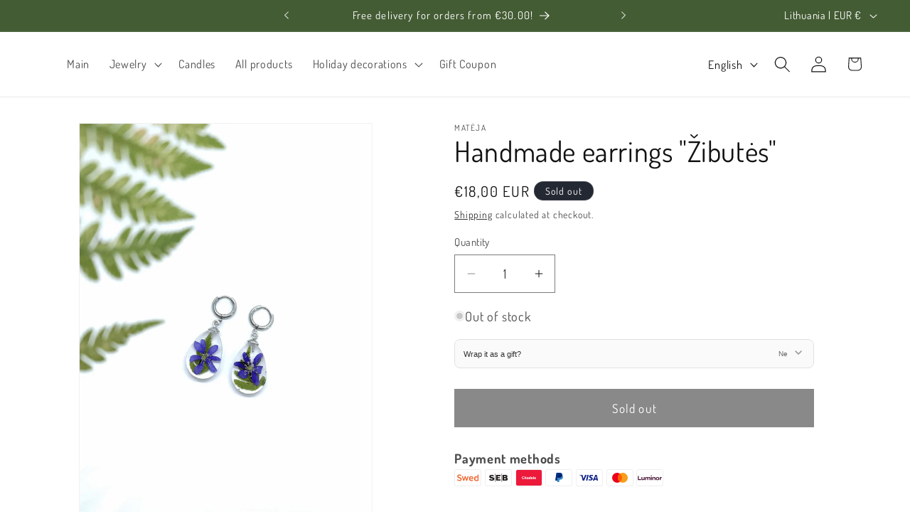

--- FILE ---
content_type: text/html; charset=utf-8
request_url: https://mateja.lt/en/products/ranku-darbo-auskarai-zibutes-2
body_size: 54490
content:
<!doctype html>
<html class="js" lang="en">
  <head>
    <!-- Added by AVADA SEO Suite -->
	

	<!-- /Added by AVADA SEO Suite -->
    <meta charset="utf-8">
    <meta http-equiv="X-UA-Compatible" content="IE=edge">
    <meta name="viewport" content="width=device-width,initial-scale=1">
    <meta name="theme-color" content="">
    <link rel="canonical" href="https://mateja.lt/en/products/ranku-darbo-auskarai-zibutes-2">
    <!-- Google tag (gtag.js) --> 
    <script async src="https://www.googletagmanager.com/gtag/js?id=AW-648903029"></script>
    <script> window.dataLayer = window.dataLayer || []; function gtag(){dataLayer.push(arguments);} gtag('js', new Date()); gtag('config', 'AW-648903029'); </script>
    <!-- Event snippet for Website traffic conversion page -->
    <script>
      gtag('event', 'conversion', {'send_to': 'AW-648903029/xv7ICKfi5toBEPXytbUC'});
    </script><link rel="icon" type="image/png" href="//mateja.lt/cdn/shop/files/Sage_Flower_Aesthetic_Studio_Organic_Logo.png?crop=center&height=32&v=1698092267&width=32"><link rel="preconnect" href="https://fonts.shopifycdn.com" crossorigin><title>
      Handmade earrings &quot;Žibutės&quot;
 &ndash; Matėja</title>

    
      <meta name="description" content="Handmade earrings with dried fireflies and ferns. Enjoy a combination of elegance and durability with these one-of-a-kind handmade earrings. Masterfully created by immortalizing dried fireflies and ferns in high quality epoxy resin that stands out for its durability and brilliance. The details of the earrings are made ">
    

    

<meta property="og:site_name" content="Matėja">
<meta property="og:url" content="https://mateja.lt/en/products/ranku-darbo-auskarai-zibutes-2">
<meta property="og:title" content="Handmade earrings &quot;Žibutės&quot;">
<meta property="og:type" content="product">
<meta property="og:description" content="Handmade earrings with dried fireflies and ferns. Enjoy a combination of elegance and durability with these one-of-a-kind handmade earrings. Masterfully created by immortalizing dried fireflies and ferns in high quality epoxy resin that stands out for its durability and brilliance. The details of the earrings are made "><meta property="og:image" content="http://mateja.lt/cdn/shop/files/ranku-darbo-auskarai-zibutes-auskarai-lietuviska-preke-naujiena-papuosalai-1.png?v=1710790709">
  <meta property="og:image:secure_url" content="https://mateja.lt/cdn/shop/files/ranku-darbo-auskarai-zibutes-auskarai-lietuviska-preke-naujiena-papuosalai-1.png?v=1710790709">
  <meta property="og:image:width" content="2319">
  <meta property="og:image:height" content="3092"><meta property="og:price:amount" content="18,00">
  <meta property="og:price:currency" content="EUR"><meta name="twitter:card" content="summary_large_image">
<meta name="twitter:title" content="Handmade earrings &quot;Žibutės&quot;">
<meta name="twitter:description" content="Handmade earrings with dried fireflies and ferns. Enjoy a combination of elegance and durability with these one-of-a-kind handmade earrings. Masterfully created by immortalizing dried fireflies and ferns in high quality epoxy resin that stands out for its durability and brilliance. The details of the earrings are made ">


    <script src="//mateja.lt/cdn/shop/t/9/assets/constants.js?v=132983761750457495441728558407" defer="defer"></script>
    <script src="//mateja.lt/cdn/shop/t/9/assets/pubsub.js?v=158357773527763999511728558408" defer="defer"></script>
    <script src="//mateja.lt/cdn/shop/t/9/assets/global.js?v=152862011079830610291728558407" defer="defer"></script>
    <script src="//mateja.lt/cdn/shop/t/9/assets/details-disclosure.js?v=13653116266235556501728558407" defer="defer"></script>
    <script src="//mateja.lt/cdn/shop/t/9/assets/details-modal.js?v=25581673532751508451728558407" defer="defer"></script>
    <script src="//mateja.lt/cdn/shop/t/9/assets/search-form.js?v=133129549252120666541728558408" defer="defer"></script><script src="//mateja.lt/cdn/shop/t/9/assets/animations.js?v=88693664871331136111728558406" defer="defer"></script><script>window.performance && window.performance.mark && window.performance.mark('shopify.content_for_header.start');</script><meta name="google-site-verification" content="fvu_v8w1XLdUyoY39CwMPI2FfHTN2pst-67yCRL1V4M">
<meta id="shopify-digital-wallet" name="shopify-digital-wallet" content="/51094618290/digital_wallets/dialog">
<meta name="shopify-checkout-api-token" content="fd338b58131e958163cc14b127349491">
<meta id="in-context-paypal-metadata" data-shop-id="51094618290" data-venmo-supported="false" data-environment="production" data-locale="en_US" data-paypal-v4="true" data-currency="EUR">
<link rel="alternate" hreflang="x-default" href="https://mateja.lt/products/ranku-darbo-auskarai-zibutes-2">
<link rel="alternate" hreflang="lt" href="https://mateja.lt/products/ranku-darbo-auskarai-zibutes-2">
<link rel="alternate" hreflang="en" href="https://mateja.lt/en/products/ranku-darbo-auskarai-zibutes-2">
<link rel="alternate" hreflang="en-PL" href="https://mateja.lt/en-en/products/ranku-darbo-auskarai-zibutes-2">
<link rel="alternate" hreflang="en-LV" href="https://mateja.lt/en-en/products/ranku-darbo-auskarai-zibutes-2">
<link rel="alternate" hreflang="en-EE" href="https://mateja.lt/en-en/products/ranku-darbo-auskarai-zibutes-2">
<link rel="alternate" type="application/json+oembed" href="https://mateja.lt/en/products/ranku-darbo-auskarai-zibutes-2.oembed">
<script async="async" src="/checkouts/internal/preloads.js?locale=en-LT"></script>
<script id="shopify-features" type="application/json">{"accessToken":"fd338b58131e958163cc14b127349491","betas":["rich-media-storefront-analytics"],"domain":"mateja.lt","predictiveSearch":true,"shopId":51094618290,"locale":"en"}</script>
<script>var Shopify = Shopify || {};
Shopify.shop = "test-parduotuve-mateja.myshopify.com";
Shopify.locale = "en";
Shopify.currency = {"active":"EUR","rate":"1.0"};
Shopify.country = "LT";
Shopify.theme = {"name":"Updated copy of Updated copy of Updated copy of...","id":173647987033,"schema_name":"Dawn","schema_version":"15.2.0","theme_store_id":887,"role":"main"};
Shopify.theme.handle = "null";
Shopify.theme.style = {"id":null,"handle":null};
Shopify.cdnHost = "mateja.lt/cdn";
Shopify.routes = Shopify.routes || {};
Shopify.routes.root = "/en/";</script>
<script type="module">!function(o){(o.Shopify=o.Shopify||{}).modules=!0}(window);</script>
<script>!function(o){function n(){var o=[];function n(){o.push(Array.prototype.slice.apply(arguments))}return n.q=o,n}var t=o.Shopify=o.Shopify||{};t.loadFeatures=n(),t.autoloadFeatures=n()}(window);</script>
<script id="shop-js-analytics" type="application/json">{"pageType":"product"}</script>
<script defer="defer" async type="module" src="//mateja.lt/cdn/shopifycloud/shop-js/modules/v2/client.init-shop-cart-sync_C5BV16lS.en.esm.js"></script>
<script defer="defer" async type="module" src="//mateja.lt/cdn/shopifycloud/shop-js/modules/v2/chunk.common_CygWptCX.esm.js"></script>
<script type="module">
  await import("//mateja.lt/cdn/shopifycloud/shop-js/modules/v2/client.init-shop-cart-sync_C5BV16lS.en.esm.js");
await import("//mateja.lt/cdn/shopifycloud/shop-js/modules/v2/chunk.common_CygWptCX.esm.js");

  window.Shopify.SignInWithShop?.initShopCartSync?.({"fedCMEnabled":true,"windoidEnabled":true});

</script>
<script>(function() {
  var isLoaded = false;
  function asyncLoad() {
    if (isLoaded) return;
    isLoaded = true;
    var urls = ["https:\/\/seo.apps.avada.io\/scripttag\/avada-seo-installed.js?shop=test-parduotuve-mateja.myshopify.com","https:\/\/cdn1.avada.io\/flying-pages\/module.js?shop=test-parduotuve-mateja.myshopify.com","https:\/\/analyzely.gropulse.com\/js\/active.js?shop=test-parduotuve-mateja.myshopify.com"];
    for (var i = 0; i < urls.length; i++) {
      var s = document.createElement('script');
      s.type = 'text/javascript';
      s.async = true;
      s.src = urls[i];
      var x = document.getElementsByTagName('script')[0];
      x.parentNode.insertBefore(s, x);
    }
  };
  if(window.attachEvent) {
    window.attachEvent('onload', asyncLoad);
  } else {
    window.addEventListener('load', asyncLoad, false);
  }
})();</script>
<script id="__st">var __st={"a":51094618290,"offset":7200,"reqid":"c136fd1a-b127-427c-a9db-0ed8f45629c0-1768723988","pageurl":"mateja.lt\/en\/products\/ranku-darbo-auskarai-zibutes-2","u":"046e3db80c25","p":"product","rtyp":"product","rid":8405387313497};</script>
<script>window.ShopifyPaypalV4VisibilityTracking = true;</script>
<script id="captcha-bootstrap">!function(){'use strict';const t='contact',e='account',n='new_comment',o=[[t,t],['blogs',n],['comments',n],[t,'customer']],c=[[e,'customer_login'],[e,'guest_login'],[e,'recover_customer_password'],[e,'create_customer']],r=t=>t.map((([t,e])=>`form[action*='/${t}']:not([data-nocaptcha='true']) input[name='form_type'][value='${e}']`)).join(','),a=t=>()=>t?[...document.querySelectorAll(t)].map((t=>t.form)):[];function s(){const t=[...o],e=r(t);return a(e)}const i='password',u='form_key',d=['recaptcha-v3-token','g-recaptcha-response','h-captcha-response',i],f=()=>{try{return window.sessionStorage}catch{return}},m='__shopify_v',_=t=>t.elements[u];function p(t,e,n=!1){try{const o=window.sessionStorage,c=JSON.parse(o.getItem(e)),{data:r}=function(t){const{data:e,action:n}=t;return t[m]||n?{data:e,action:n}:{data:t,action:n}}(c);for(const[e,n]of Object.entries(r))t.elements[e]&&(t.elements[e].value=n);n&&o.removeItem(e)}catch(o){console.error('form repopulation failed',{error:o})}}const l='form_type',E='cptcha';function T(t){t.dataset[E]=!0}const w=window,h=w.document,L='Shopify',v='ce_forms',y='captcha';let A=!1;((t,e)=>{const n=(g='f06e6c50-85a8-45c8-87d0-21a2b65856fe',I='https://cdn.shopify.com/shopifycloud/storefront-forms-hcaptcha/ce_storefront_forms_captcha_hcaptcha.v1.5.2.iife.js',D={infoText:'Protected by hCaptcha',privacyText:'Privacy',termsText:'Terms'},(t,e,n)=>{const o=w[L][v],c=o.bindForm;if(c)return c(t,g,e,D).then(n);var r;o.q.push([[t,g,e,D],n]),r=I,A||(h.body.append(Object.assign(h.createElement('script'),{id:'captcha-provider',async:!0,src:r})),A=!0)});var g,I,D;w[L]=w[L]||{},w[L][v]=w[L][v]||{},w[L][v].q=[],w[L][y]=w[L][y]||{},w[L][y].protect=function(t,e){n(t,void 0,e),T(t)},Object.freeze(w[L][y]),function(t,e,n,w,h,L){const[v,y,A,g]=function(t,e,n){const i=e?o:[],u=t?c:[],d=[...i,...u],f=r(d),m=r(i),_=r(d.filter((([t,e])=>n.includes(e))));return[a(f),a(m),a(_),s()]}(w,h,L),I=t=>{const e=t.target;return e instanceof HTMLFormElement?e:e&&e.form},D=t=>v().includes(t);t.addEventListener('submit',(t=>{const e=I(t);if(!e)return;const n=D(e)&&!e.dataset.hcaptchaBound&&!e.dataset.recaptchaBound,o=_(e),c=g().includes(e)&&(!o||!o.value);(n||c)&&t.preventDefault(),c&&!n&&(function(t){try{if(!f())return;!function(t){const e=f();if(!e)return;const n=_(t);if(!n)return;const o=n.value;o&&e.removeItem(o)}(t);const e=Array.from(Array(32),(()=>Math.random().toString(36)[2])).join('');!function(t,e){_(t)||t.append(Object.assign(document.createElement('input'),{type:'hidden',name:u})),t.elements[u].value=e}(t,e),function(t,e){const n=f();if(!n)return;const o=[...t.querySelectorAll(`input[type='${i}']`)].map((({name:t})=>t)),c=[...d,...o],r={};for(const[a,s]of new FormData(t).entries())c.includes(a)||(r[a]=s);n.setItem(e,JSON.stringify({[m]:1,action:t.action,data:r}))}(t,e)}catch(e){console.error('failed to persist form',e)}}(e),e.submit())}));const S=(t,e)=>{t&&!t.dataset[E]&&(n(t,e.some((e=>e===t))),T(t))};for(const o of['focusin','change'])t.addEventListener(o,(t=>{const e=I(t);D(e)&&S(e,y())}));const B=e.get('form_key'),M=e.get(l),P=B&&M;t.addEventListener('DOMContentLoaded',(()=>{const t=y();if(P)for(const e of t)e.elements[l].value===M&&p(e,B);[...new Set([...A(),...v().filter((t=>'true'===t.dataset.shopifyCaptcha))])].forEach((e=>S(e,t)))}))}(h,new URLSearchParams(w.location.search),n,t,e,['guest_login'])})(!0,!0)}();</script>
<script integrity="sha256-4kQ18oKyAcykRKYeNunJcIwy7WH5gtpwJnB7kiuLZ1E=" data-source-attribution="shopify.loadfeatures" defer="defer" src="//mateja.lt/cdn/shopifycloud/storefront/assets/storefront/load_feature-a0a9edcb.js" crossorigin="anonymous"></script>
<script data-source-attribution="shopify.dynamic_checkout.dynamic.init">var Shopify=Shopify||{};Shopify.PaymentButton=Shopify.PaymentButton||{isStorefrontPortableWallets:!0,init:function(){window.Shopify.PaymentButton.init=function(){};var t=document.createElement("script");t.src="https://mateja.lt/cdn/shopifycloud/portable-wallets/latest/portable-wallets.en.js",t.type="module",document.head.appendChild(t)}};
</script>
<script data-source-attribution="shopify.dynamic_checkout.buyer_consent">
  function portableWalletsHideBuyerConsent(e){var t=document.getElementById("shopify-buyer-consent"),n=document.getElementById("shopify-subscription-policy-button");t&&n&&(t.classList.add("hidden"),t.setAttribute("aria-hidden","true"),n.removeEventListener("click",e))}function portableWalletsShowBuyerConsent(e){var t=document.getElementById("shopify-buyer-consent"),n=document.getElementById("shopify-subscription-policy-button");t&&n&&(t.classList.remove("hidden"),t.removeAttribute("aria-hidden"),n.addEventListener("click",e))}window.Shopify?.PaymentButton&&(window.Shopify.PaymentButton.hideBuyerConsent=portableWalletsHideBuyerConsent,window.Shopify.PaymentButton.showBuyerConsent=portableWalletsShowBuyerConsent);
</script>
<script data-source-attribution="shopify.dynamic_checkout.cart.bootstrap">document.addEventListener("DOMContentLoaded",(function(){function t(){return document.querySelector("shopify-accelerated-checkout-cart, shopify-accelerated-checkout")}if(t())Shopify.PaymentButton.init();else{new MutationObserver((function(e,n){t()&&(Shopify.PaymentButton.init(),n.disconnect())})).observe(document.body,{childList:!0,subtree:!0})}}));
</script>
<script id='scb4127' type='text/javascript' async='' src='https://mateja.lt/cdn/shopifycloud/privacy-banner/storefront-banner.js'></script><link id="shopify-accelerated-checkout-styles" rel="stylesheet" media="screen" href="https://mateja.lt/cdn/shopifycloud/portable-wallets/latest/accelerated-checkout-backwards-compat.css" crossorigin="anonymous">
<style id="shopify-accelerated-checkout-cart">
        #shopify-buyer-consent {
  margin-top: 1em;
  display: inline-block;
  width: 100%;
}

#shopify-buyer-consent.hidden {
  display: none;
}

#shopify-subscription-policy-button {
  background: none;
  border: none;
  padding: 0;
  text-decoration: underline;
  font-size: inherit;
  cursor: pointer;
}

#shopify-subscription-policy-button::before {
  box-shadow: none;
}

      </style>
<script id="sections-script" data-sections="header" defer="defer" src="//mateja.lt/cdn/shop/t/9/compiled_assets/scripts.js?v=3698"></script>
<script>window.performance && window.performance.mark && window.performance.mark('shopify.content_for_header.end');</script>


    <style data-shopify>
      @font-face {
  font-family: Dosis;
  font-weight: 400;
  font-style: normal;
  font-display: swap;
  src: url("//mateja.lt/cdn/fonts/dosis/dosis_n4.977e9084289f6e2f8ab186528d9d593792fcc4b3.woff2") format("woff2"),
       url("//mateja.lt/cdn/fonts/dosis/dosis_n4.ba934f995bb5ba536e3ff20a5c5c4a9e65b87a94.woff") format("woff");
}

      @font-face {
  font-family: Dosis;
  font-weight: 700;
  font-style: normal;
  font-display: swap;
  src: url("//mateja.lt/cdn/fonts/dosis/dosis_n7.6a9bbf1b5e668ef992ba639ca17bf02ed9a3dd5d.woff2") format("woff2"),
       url("//mateja.lt/cdn/fonts/dosis/dosis_n7.db86cc649942ba705d0a821ad6569210e452e55b.woff") format("woff");
}

      
      
      @font-face {
  font-family: Dosis;
  font-weight: 400;
  font-style: normal;
  font-display: swap;
  src: url("//mateja.lt/cdn/fonts/dosis/dosis_n4.977e9084289f6e2f8ab186528d9d593792fcc4b3.woff2") format("woff2"),
       url("//mateja.lt/cdn/fonts/dosis/dosis_n4.ba934f995bb5ba536e3ff20a5c5c4a9e65b87a94.woff") format("woff");
}


      
        :root,
        .color-scheme-1 {
          --color-background: 255,255,255;
        
          --gradient-background: #ffffff;
        

        

        --color-foreground: 18,18,18;
        --color-background-contrast: 191,191,191;
        --color-shadow: 18,18,18;
        --color-button: 18,18,18;
        --color-button-text: 255,255,255;
        --color-secondary-button: 255,255,255;
        --color-secondary-button-text: 18,18,18;
        --color-link: 18,18,18;
        --color-badge-foreground: 18,18,18;
        --color-badge-background: 255,255,255;
        --color-badge-border: 18,18,18;
        --payment-terms-background-color: rgb(255 255 255);
      }
      
        
        .color-scheme-2 {
          --color-background: 243,243,243;
        
          --gradient-background: #f3f3f3;
        

        

        --color-foreground: 18,18,18;
        --color-background-contrast: 179,179,179;
        --color-shadow: 18,18,18;
        --color-button: 18,18,18;
        --color-button-text: 243,243,243;
        --color-secondary-button: 243,243,243;
        --color-secondary-button-text: 18,18,18;
        --color-link: 18,18,18;
        --color-badge-foreground: 18,18,18;
        --color-badge-background: 243,243,243;
        --color-badge-border: 18,18,18;
        --payment-terms-background-color: rgb(243 243 243);
      }
      
        
        .color-scheme-3 {
          --color-background: 36,40,51;
        
          --gradient-background: #242833;
        

        

        --color-foreground: 255,255,255;
        --color-background-contrast: 47,52,66;
        --color-shadow: 18,18,18;
        --color-button: 255,255,255;
        --color-button-text: 0,0,0;
        --color-secondary-button: 36,40,51;
        --color-secondary-button-text: 255,255,255;
        --color-link: 255,255,255;
        --color-badge-foreground: 255,255,255;
        --color-badge-background: 36,40,51;
        --color-badge-border: 255,255,255;
        --payment-terms-background-color: rgb(36 40 51);
      }
      
        
        .color-scheme-4 {
          --color-background: 68,92,52;
        
          --gradient-background: #445c34;
        

        

        --color-foreground: 255,255,255;
        --color-background-contrast: 8,11,6;
        --color-shadow: 18,18,18;
        --color-button: 255,255,255;
        --color-button-text: 68,92,52;
        --color-secondary-button: 68,92,52;
        --color-secondary-button-text: 255,255,255;
        --color-link: 255,255,255;
        --color-badge-foreground: 255,255,255;
        --color-badge-background: 68,92,52;
        --color-badge-border: 255,255,255;
        --payment-terms-background-color: rgb(68 92 52);
      }
      
        
        .color-scheme-5 {
          --color-background: 255,255,255;
        
          --gradient-background: #ffffff;
        

        

        --color-foreground: 0,0,0;
        --color-background-contrast: 191,191,191;
        --color-shadow: 68,92,52;
        --color-button: 68,92,52;
        --color-button-text: 68,92,52;
        --color-secondary-button: 255,255,255;
        --color-secondary-button-text: 68,92,52;
        --color-link: 68,92,52;
        --color-badge-foreground: 0,0,0;
        --color-badge-background: 255,255,255;
        --color-badge-border: 0,0,0;
        --payment-terms-background-color: rgb(255 255 255);
      }
      

      body, .color-scheme-1, .color-scheme-2, .color-scheme-3, .color-scheme-4, .color-scheme-5 {
        color: rgba(var(--color-foreground), 0.75);
        background-color: rgb(var(--color-background));
      }

      :root {
        --font-body-family: Dosis, sans-serif;
        --font-body-style: normal;
        --font-body-weight: 400;
        --font-body-weight-bold: 700;

        --font-heading-family: Dosis, sans-serif;
        --font-heading-style: normal;
        --font-heading-weight: 400;

        --font-body-scale: 1.15;
        --font-heading-scale: 0.8695652173913043;

        --media-padding: px;
        --media-border-opacity: 0.05;
        --media-border-width: 1px;
        --media-radius: 0px;
        --media-shadow-opacity: 0.0;
        --media-shadow-horizontal-offset: 0px;
        --media-shadow-vertical-offset: 0px;
        --media-shadow-blur-radius: 0px;
        --media-shadow-visible: 0;

        --page-width: 120rem;
        --page-width-margin: 0rem;

        --product-card-image-padding: 0.0rem;
        --product-card-corner-radius: 0.0rem;
        --product-card-text-alignment: left;
        --product-card-border-width: 0.0rem;
        --product-card-border-opacity: 0.0;
        --product-card-shadow-opacity: 0.1;
        --product-card-shadow-visible: 1;
        --product-card-shadow-horizontal-offset: 0.0rem;
        --product-card-shadow-vertical-offset: 0.0rem;
        --product-card-shadow-blur-radius: 0.0rem;

        --collection-card-image-padding: 0.0rem;
        --collection-card-corner-radius: 0.0rem;
        --collection-card-text-alignment: left;
        --collection-card-border-width: 0.0rem;
        --collection-card-border-opacity: 0.0;
        --collection-card-shadow-opacity: 0.1;
        --collection-card-shadow-visible: 1;
        --collection-card-shadow-horizontal-offset: 0.0rem;
        --collection-card-shadow-vertical-offset: 0.0rem;
        --collection-card-shadow-blur-radius: 0.0rem;

        --blog-card-image-padding: 0.0rem;
        --blog-card-corner-radius: 0.0rem;
        --blog-card-text-alignment: left;
        --blog-card-border-width: 0.0rem;
        --blog-card-border-opacity: 0.0;
        --blog-card-shadow-opacity: 0.1;
        --blog-card-shadow-visible: 1;
        --blog-card-shadow-horizontal-offset: 0.0rem;
        --blog-card-shadow-vertical-offset: 0.0rem;
        --blog-card-shadow-blur-radius: 0.0rem;

        --badge-corner-radius: 4.0rem;

        --popup-border-width: 1px;
        --popup-border-opacity: 0.1;
        --popup-corner-radius: 0px;
        --popup-shadow-opacity: 0.0;
        --popup-shadow-horizontal-offset: 0px;
        --popup-shadow-vertical-offset: 0px;
        --popup-shadow-blur-radius: 0px;

        --drawer-border-width: 1px;
        --drawer-border-opacity: 0.1;
        --drawer-shadow-opacity: 0.0;
        --drawer-shadow-horizontal-offset: 0px;
        --drawer-shadow-vertical-offset: 0px;
        --drawer-shadow-blur-radius: 0px;

        --spacing-sections-desktop: 0px;
        --spacing-sections-mobile: 0px;

        --grid-desktop-vertical-spacing: 8px;
        --grid-desktop-horizontal-spacing: 8px;
        --grid-mobile-vertical-spacing: 4px;
        --grid-mobile-horizontal-spacing: 4px;

        --text-boxes-border-opacity: 0.0;
        --text-boxes-border-width: 0px;
        --text-boxes-radius: 0px;
        --text-boxes-shadow-opacity: 0.0;
        --text-boxes-shadow-visible: 0;
        --text-boxes-shadow-horizontal-offset: 0px;
        --text-boxes-shadow-vertical-offset: 0px;
        --text-boxes-shadow-blur-radius: 0px;

        --buttons-radius: 0px;
        --buttons-radius-outset: 0px;
        --buttons-border-width: 1px;
        --buttons-border-opacity: 1.0;
        --buttons-shadow-opacity: 0.0;
        --buttons-shadow-visible: 0;
        --buttons-shadow-horizontal-offset: 0px;
        --buttons-shadow-vertical-offset: 0px;
        --buttons-shadow-blur-radius: 0px;
        --buttons-border-offset: 0px;

        --inputs-radius: 0px;
        --inputs-border-width: 1px;
        --inputs-border-opacity: 0.55;
        --inputs-shadow-opacity: 0.0;
        --inputs-shadow-horizontal-offset: 0px;
        --inputs-margin-offset: 0px;
        --inputs-shadow-vertical-offset: 0px;
        --inputs-shadow-blur-radius: 0px;
        --inputs-radius-outset: 0px;

        --variant-pills-radius: 40px;
        --variant-pills-border-width: 1px;
        --variant-pills-border-opacity: 0.55;
        --variant-pills-shadow-opacity: 0.0;
        --variant-pills-shadow-horizontal-offset: 0px;
        --variant-pills-shadow-vertical-offset: 0px;
        --variant-pills-shadow-blur-radius: 0px;
      }

      *,
      *::before,
      *::after {
        box-sizing: inherit;
      }

      html {
        box-sizing: border-box;
        font-size: calc(var(--font-body-scale) * 62.5%);
        height: 100%;
      }

      body {
        display: grid;
        grid-template-rows: auto auto 1fr auto;
        grid-template-columns: 100%;
        min-height: 100%;
        margin: 0;
        font-size: 1.5rem;
        letter-spacing: 0.06rem;
        line-height: calc(1 + 0.8 / var(--font-body-scale));
        font-family: var(--font-body-family);
        font-style: var(--font-body-style);
        font-weight: var(--font-body-weight);
      }

      @media screen and (min-width: 750px) {
        body {
          font-size: 1.6rem;
        }
      }
    </style>

    <link href="//mateja.lt/cdn/shop/t/9/assets/base.css?v=159841507637079171801728558406" rel="stylesheet" type="text/css" media="all" />
    <link rel="stylesheet" href="//mateja.lt/cdn/shop/t/9/assets/component-cart-items.css?v=123238115697927560811728558406" media="print" onload="this.media='all'"><link href="//mateja.lt/cdn/shop/t/9/assets/component-cart-drawer.css?v=112801333748515159671728558406" rel="stylesheet" type="text/css" media="all" />
      <link href="//mateja.lt/cdn/shop/t/9/assets/component-cart.css?v=164708765130180853531728558406" rel="stylesheet" type="text/css" media="all" />
      <link href="//mateja.lt/cdn/shop/t/9/assets/component-totals.css?v=15906652033866631521728558407" rel="stylesheet" type="text/css" media="all" />
      <link href="//mateja.lt/cdn/shop/t/9/assets/component-price.css?v=70172745017360139101728558406" rel="stylesheet" type="text/css" media="all" />
      <link href="//mateja.lt/cdn/shop/t/9/assets/component-discounts.css?v=152760482443307489271728558406" rel="stylesheet" type="text/css" media="all" />

      <link rel="preload" as="font" href="//mateja.lt/cdn/fonts/dosis/dosis_n4.977e9084289f6e2f8ab186528d9d593792fcc4b3.woff2" type="font/woff2" crossorigin>
      

      <link rel="preload" as="font" href="//mateja.lt/cdn/fonts/dosis/dosis_n4.977e9084289f6e2f8ab186528d9d593792fcc4b3.woff2" type="font/woff2" crossorigin>
      
<link href="//mateja.lt/cdn/shop/t/9/assets/component-localization-form.css?v=170315343355214948141728558406" rel="stylesheet" type="text/css" media="all" />
      <script src="//mateja.lt/cdn/shop/t/9/assets/localization-form.js?v=144176611646395275351728558408" defer="defer"></script><link
        rel="stylesheet"
        href="//mateja.lt/cdn/shop/t/9/assets/component-predictive-search.css?v=118923337488134913561728558406"
        media="print"
        onload="this.media='all'"
      ><script>
      if (Shopify.designMode) {
        document.documentElement.classList.add('shopify-design-mode');
      }
    </script>
  <!-- BEGIN app block: shopify://apps/analyzely-google-analytics-4/blocks/analyzely/b3a3a697-6f42-4507-a5ae-c447f6da2c9d -->

  <!-- Global site tag (gtag.js) - Google Analytics -->
  <script
    async
    src="https://www.googletagmanager.com/gtag/js?id=G-XXFHR67KTS&l=analyzelyDataLayer"
  ></script>
  <script>
    // save analyzely data to session storage if available
    sessionStorage.setItem('groPulseAnalyzelyData', JSON.stringify({"serverSideEvent":{"measurementSecret":"","isEnable":false},"googleAccount":{"selectedAccount":"144604265","selectedProperty":"295867673"},"trackingConsent":{"isEnable":false},"dashboardAppEmbeddedStatus":true,"selectedDataLayer":[],"isTaxAdded":false,"isShippingAdded":false,"isManually":false,"_id":"6732333c677dbeeff0279c1f","shopName":"test-parduotuve-mateja.myshopify.com","__v":0,"analyticsVersion":"ga4","createdAt":"2024-11-11T16:39:24.527Z","isECActive":false,"measurementId":"G-XXFHR67KTS","updatedAt":"2024-11-11T16:39:36.193Z"}));

    const isGroPulseAnalyzelyWebPixelLoaded = Boolean(sessionStorage.getItem("isGroPulseAnalyzelyWebPixelLoaded"));

    window.analyzelyDataLayer = window.analyzelyDataLayer || [];
    function analyzelyGtag() {
      analyzelyDataLayer.push(arguments);
    }

    window.Shopify.loadFeatures([
      {
        name: "consent-tracking-api",
        version: "0.1"
      }
    ], (error) => {
      if (error) {
        throw error;
      }

      const analyzelyTrackingConsentStatus = false;

      if(!analyzelyTrackingConsentStatus){
        const event = new Event("analyzely_consent_set");
        window.dispatchEvent(event);
        return;
      }

      const isTrackingConsentGiven = Shopify.customerPrivacy.userCanBeTracked();
      if (isTrackingConsentGiven) {
        analyzelyGtag('consent', 'default', {
          'ad_storage': 'granted',
          'ad_user_data': 'granted',
          'ad_personalization': 'granted',
          'analytics_storage': 'granted'
        });
      }
      else{
        analyzelyGtag('consent', 'default', {
          'ad_storage': 'denied',
          'ad_user_data': 'denied',
          'ad_personalization': 'denied',
          'analytics_storage': 'denied'
        });
      }
      document.addEventListener("visitorConsentCollected", (event) => {
      if(event.detail.analyticsAllowed) {
        analyzelyGtag('consent', 'update', {
          'ad_storage': 'granted',
          'ad_user_data': 'granted',
          'ad_personalization': 'granted',
          'analytics_storage': 'granted'
        });
      }
      else {
        analyzelyGtag('consent', 'update', {
          'ad_storage': 'denied',
          'ad_user_data': 'denied',
          'ad_personalization': 'denied',
          'analytics_storage': 'denied'
        });
      }
      });
      const event = new Event("analyzely_consent_set");
      window.dispatchEvent(event);
    });

    window.addEventListener("analyzely_consent_set", () => {
      analyzelyGtag('js', new Date());
      analyzelyGtag('config', 'G-XXFHR67KTS');const startEvent = new Event("analyzely_start_tracking");
      if (document.readyState === "complete") {
        window.dispatchEvent(startEvent);
      } else {
        window.addEventListener("load", () => window.dispatchEvent(startEvent));
      }
    })
  </script>

  <script>
    window.analyzelyGtag = window.analyzelyGtag || function () {};
  </script>

    
  



<!-- END app block --><!-- BEGIN app block: shopify://apps/judge-me-reviews/blocks/judgeme_core/61ccd3b1-a9f2-4160-9fe9-4fec8413e5d8 --><!-- Start of Judge.me Core -->






<link rel="dns-prefetch" href="https://cdnwidget.judge.me">
<link rel="dns-prefetch" href="https://cdn.judge.me">
<link rel="dns-prefetch" href="https://cdn1.judge.me">
<link rel="dns-prefetch" href="https://api.judge.me">

<script data-cfasync='false' class='jdgm-settings-script'>window.jdgmSettings={"pagination":5,"disable_web_reviews":false,"badge_no_review_text":"Nėra atsiliepimų","badge_n_reviews_text":"{{ n }} atsiliepimas/atsiliepimų","hide_badge_preview_if_no_reviews":true,"badge_hide_text":false,"enforce_center_preview_badge":false,"widget_title":"Klientų atsiliepimai","widget_open_form_text":"Parašyti atsiliepimą","widget_close_form_text":"Atšaukti atsiliepimą","widget_refresh_page_text":"Atnaujinti puslapį","widget_summary_text":"Remiantis {{ number_of_reviews }} atsiliepimu/atsiliepimais","widget_no_review_text":"Būkite pirmas, kuris parašys atsiliepimą","widget_name_field_text":"Rodomas vardas","widget_verified_name_field_text":"Patvirtintas vardas (viešas)","widget_name_placeholder_text":"Rodomas vardas","widget_required_field_error_text":"Šis laukas yra privalomas.","widget_email_field_text":"El. pašto adresas","widget_verified_email_field_text":"Patvirtintas el. paštas (privatus, negali būti redaguojamas)","widget_email_placeholder_text":"Jūsų el. pašto adresas","widget_email_field_error_text":"Įveskite galiojantį el. pašto adresą.","widget_rating_field_text":"Įvertinimas","widget_review_title_field_text":"Atsiliepimo pavadinimas","widget_review_title_placeholder_text":"Suteikite savo atsiliepimui pavadinimą","widget_review_body_field_text":"Atsiliepimo turinys","widget_review_body_placeholder_text":"Pradėkite rašyti čia...","widget_pictures_field_text":"Nuotrauka/Vaizdo įrašas (neprivaloma)","widget_submit_review_text":"Pateikti atsiliepimą","widget_submit_verified_review_text":"Pateikti patvirtintą atsiliepimą","widget_submit_success_msg_with_auto_publish":"Ačiū! Po kelių akimirkų atnaujinkite puslapį, kad pamatytumėte savo atsiliepimą. Galite pašalinti arba redaguoti savo atsiliepimą prisijungę prie \u003ca href='https://judge.me/login' target='_blank' rel='nofollow noopener'\u003eJudge.me\u003c/a\u003e","widget_submit_success_msg_no_auto_publish":"Ačiū! Jūsų atsiliepimas bus paskelbtas, kai tik jį patvirtins parduotuvės administratorius. Galite pašalinti arba redaguoti savo atsiliepimą prisijungę prie \u003ca href='https://judge.me/login' target='_blank' rel='nofollow noopener'\u003eJudge.me\u003c/a\u003e","widget_show_default_reviews_out_of_total_text":"Rodoma {{ n_reviews_shown }} iš {{ n_reviews }} atsiliepimų.","widget_show_all_link_text":"Rodyti visus","widget_show_less_link_text":"Rodyti mažiau","widget_author_said_text":"{{ reviewer_name }} sakė:","widget_days_text":"prieš {{ n }} dienas/dienų","widget_weeks_text":"prieš {{ n }} savaitę/savaites","widget_months_text":"prieš {{ n }} mėnesį/mėnesius","widget_years_text":"prieš {{ n }} metus/metų","widget_yesterday_text":"Vakar","widget_today_text":"Šiandien","widget_replied_text":"\u003e\u003e {{ shop_name }} atsakė:","widget_read_more_text":"Skaityti daugiau","widget_reviewer_name_as_initial":"","widget_rating_filter_color":"#fbcd0a","widget_rating_filter_see_all_text":"Peržiūrėti visus atsiliepimus","widget_sorting_most_recent_text":"Naujausi","widget_sorting_highest_rating_text":"Aukščiausias įvertinimas","widget_sorting_lowest_rating_text":"Žemiausias įvertinimas","widget_sorting_with_pictures_text":"Tik nuotraukos","widget_sorting_most_helpful_text":"Naudingiausi","widget_open_question_form_text":"Užduoti klausimą","widget_reviews_subtab_text":"Atsiliepimai","widget_questions_subtab_text":"Klausimai","widget_question_label_text":"Klausimas","widget_answer_label_text":"Atsakymas","widget_question_placeholder_text":"Užduokite savo klausimą čia","widget_submit_question_text":"Pateikti klausimą","widget_question_submit_success_text":"Dėkojame už jūsų klausimą! Mes jus informuosime, kai tik į jį bus atsakyta.","verified_badge_text":"Patvirtinta","verified_badge_bg_color":"","verified_badge_text_color":"","verified_badge_placement":"left-of-reviewer-name","widget_review_max_height":"","widget_hide_border":false,"widget_social_share":false,"widget_thumb":false,"widget_review_location_show":false,"widget_location_format":"","all_reviews_include_out_of_store_products":true,"all_reviews_out_of_store_text":"(ne iš parduotuvės)","all_reviews_pagination":100,"all_reviews_product_name_prefix_text":"apie","enable_review_pictures":true,"enable_question_anwser":false,"widget_theme":"default","review_date_format":"mm/dd/yyyy","default_sort_method":"most-recent","widget_product_reviews_subtab_text":"Produktų atsiliepimai","widget_shop_reviews_subtab_text":"Parduotuvės atsiliepimai","widget_other_products_reviews_text":"Kitų produktų atsiliepimai","widget_store_reviews_subtab_text":"Parduotuvės atsiliepimai","widget_no_store_reviews_text":"Ši parduotuvė dar neturi atsiliepimų","widget_web_restriction_product_reviews_text":"Šis produktas dar neturi atsiliepimų","widget_no_items_text":"Nerasta elementų","widget_show_more_text":"Rodyti daugiau","widget_write_a_store_review_text":"Parašyti parduotuvės atsiliepimą","widget_other_languages_heading":"Atsiliepimai kitomis kalbomis","widget_translate_review_text":"Išversti atsiliepimą į {{ language }}","widget_translating_review_text":"Verčiama...","widget_show_original_translation_text":"Rodyti originalą ({{ language }})","widget_translate_review_failed_text":"Atsiliepimo išversti nepavyko.","widget_translate_review_retry_text":"Bandyti dar kartą","widget_translate_review_try_again_later_text":"Bandykite dar kartą vėliau","show_product_url_for_grouped_product":false,"widget_sorting_pictures_first_text":"Nuotraukos pirma","show_pictures_on_all_rev_page_mobile":false,"show_pictures_on_all_rev_page_desktop":false,"floating_tab_hide_mobile_install_preference":false,"floating_tab_button_name":"★ Atsiliepimai","floating_tab_title":"Leiskite klientams kalbėti už mus","floating_tab_button_color":"","floating_tab_button_background_color":"","floating_tab_url":"","floating_tab_url_enabled":false,"floating_tab_tab_style":"text","all_reviews_text_badge_text":"Klientai vertina mus {{ shop.metafields.judgeme.all_reviews_rating | round: 1 }}/5 remiantis {{ shop.metafields.judgeme.all_reviews_count }} atsiliepimais.","all_reviews_text_badge_text_branded_style":"{{ shop.metafields.judgeme.all_reviews_rating | round: 1 }} iš 5 žvaigždučių remiantis {{ shop.metafields.judgeme.all_reviews_count }} atsiliepimais","is_all_reviews_text_badge_a_link":false,"show_stars_for_all_reviews_text_badge":false,"all_reviews_text_badge_url":"","all_reviews_text_style":"branded","all_reviews_text_color_style":"judgeme_brand_color","all_reviews_text_color":"#108474","all_reviews_text_show_jm_brand":false,"featured_carousel_show_header":true,"featured_carousel_title":"Klientai kalba už mus","testimonials_carousel_title":"Klientai mums sako","videos_carousel_title":"Tikros klientų istorijos","cards_carousel_title":"Klientai mums sako","featured_carousel_count_text":"iš {{ n }} atsiliepimų","featured_carousel_add_link_to_all_reviews_page":true,"featured_carousel_url":"","featured_carousel_show_images":true,"featured_carousel_autoslide_interval":5,"featured_carousel_arrows_on_the_sides":true,"featured_carousel_height":250,"featured_carousel_width":99,"featured_carousel_image_size":0,"featured_carousel_image_height":250,"featured_carousel_arrow_color":"#eeeeee","verified_count_badge_style":"branded","verified_count_badge_orientation":"horizontal","verified_count_badge_color_style":"judgeme_brand_color","verified_count_badge_color":"#108474","is_verified_count_badge_a_link":false,"verified_count_badge_url":"","verified_count_badge_show_jm_brand":true,"widget_rating_preset_default":5,"widget_first_sub_tab":"product-reviews","widget_show_histogram":true,"widget_histogram_use_custom_color":false,"widget_pagination_use_custom_color":false,"widget_star_use_custom_color":false,"widget_verified_badge_use_custom_color":false,"widget_write_review_use_custom_color":false,"picture_reminder_submit_button":"Upload Pictures","enable_review_videos":false,"mute_video_by_default":false,"widget_sorting_videos_first_text":"Vaizdo įrašai pirma","widget_review_pending_text":"Laukiama","featured_carousel_items_for_large_screen":3,"social_share_options_order":"Facebook,Twitter","remove_microdata_snippet":false,"disable_json_ld":false,"enable_json_ld_products":false,"preview_badge_show_question_text":false,"preview_badge_no_question_text":"Nėra klausimų","preview_badge_n_question_text":"{{ number_of_questions }} klausimas/klausimai","qa_badge_show_icon":false,"qa_badge_position":"same-row","remove_judgeme_branding":false,"widget_add_search_bar":false,"widget_search_bar_placeholder":"Paieška","widget_sorting_verified_only_text":"Tik patvirtinti","featured_carousel_theme":"focused","featured_carousel_show_rating":true,"featured_carousel_show_title":true,"featured_carousel_show_body":true,"featured_carousel_show_date":true,"featured_carousel_show_reviewer":true,"featured_carousel_show_product":false,"featured_carousel_header_background_color":"#108474","featured_carousel_header_text_color":"#ffffff","featured_carousel_name_product_separator":"reviewed","featured_carousel_full_star_background":"#108474","featured_carousel_empty_star_background":"#dadada","featured_carousel_vertical_theme_background":"#f9fafb","featured_carousel_verified_badge_enable":true,"featured_carousel_verified_badge_color":"#108474","featured_carousel_border_style":"round","featured_carousel_review_line_length_limit":3,"featured_carousel_more_reviews_button_text":"Skaityti daugiau atsiliepimų","featured_carousel_view_product_button_text":"Peržiūrėti produktą","all_reviews_page_load_reviews_on":"scroll","all_reviews_page_load_more_text":"Įkelti daugiau atsiliepimų","disable_fb_tab_reviews":false,"enable_ajax_cdn_cache":false,"widget_advanced_speed_features":5,"widget_public_name_text":"rodoma viešai kaip","default_reviewer_name":"John Smith","default_reviewer_name_has_non_latin":true,"widget_reviewer_anonymous":"Anonimas","medals_widget_title":"Judge.me atsiliepimų medaliai","medals_widget_background_color":"#f9fafb","medals_widget_position":"footer_all_pages","medals_widget_border_color":"#f9fafb","medals_widget_verified_text_position":"left","medals_widget_use_monochromatic_version":false,"medals_widget_elements_color":"#108474","show_reviewer_avatar":true,"widget_invalid_yt_video_url_error_text":"Ne YouTube vaizdo įrašo URL","widget_max_length_field_error_text":"Įveskite ne daugiau kaip {0} simbolių.","widget_show_country_flag":false,"widget_show_collected_via_shop_app":true,"widget_verified_by_shop_badge_style":"light","widget_verified_by_shop_text":"Patvirtinta parduotuvės","widget_show_photo_gallery":true,"widget_load_with_code_splitting":true,"widget_ugc_install_preference":false,"widget_ugc_title":"Sukurta mūsų, pasidalinta jūsų","widget_ugc_subtitle":"Pažymėkite mus, kad jūsų nuotrauka būtų rodoma mūsų puslapyje","widget_ugc_arrows_color":"#ffffff","widget_ugc_primary_button_text":"Pirkti dabar","widget_ugc_primary_button_background_color":"#108474","widget_ugc_primary_button_text_color":"#ffffff","widget_ugc_primary_button_border_width":"0","widget_ugc_primary_button_border_style":"none","widget_ugc_primary_button_border_color":"#108474","widget_ugc_primary_button_border_radius":"25","widget_ugc_secondary_button_text":"Įkelti daugiau","widget_ugc_secondary_button_background_color":"#ffffff","widget_ugc_secondary_button_text_color":"#108474","widget_ugc_secondary_button_border_width":"2","widget_ugc_secondary_button_border_style":"solid","widget_ugc_secondary_button_border_color":"#108474","widget_ugc_secondary_button_border_radius":"25","widget_ugc_reviews_button_text":"Peržiūrėti atsiliepimus","widget_ugc_reviews_button_background_color":"#ffffff","widget_ugc_reviews_button_text_color":"#108474","widget_ugc_reviews_button_border_width":"2","widget_ugc_reviews_button_border_style":"solid","widget_ugc_reviews_button_border_color":"#108474","widget_ugc_reviews_button_border_radius":"25","widget_ugc_reviews_button_link_to":"judgeme-reviews-page","widget_ugc_show_post_date":true,"widget_ugc_max_width":"800","widget_rating_metafield_value_type":true,"widget_primary_color":"#108474","widget_enable_secondary_color":false,"widget_secondary_color":"#edf5f5","widget_summary_average_rating_text":"{{ average_rating }} iš 5","widget_media_grid_title":"Klientų nuotraukos ir vaizdo įrašai","widget_media_grid_see_more_text":"Žiūrėti daugiau","widget_round_style":false,"widget_show_product_medals":true,"widget_verified_by_judgeme_text":"Patvirtinta Judge.me","widget_show_store_medals":true,"widget_verified_by_judgeme_text_in_store_medals":"Patvirtinta Judge.me","widget_media_field_exceed_quantity_message":"Atsiprašome, vienam atsiliepimui galime priimti tik {{ max_media }}.","widget_media_field_exceed_limit_message":"{{ file_name }} yra per didelis, pasirinkite {{ media_type }} mažesnį nei {{ size_limit }}MB.","widget_review_submitted_text":"Atsiliepimas pateiktas!","widget_question_submitted_text":"Klausimas pateiktas!","widget_close_form_text_question":"Atšaukti","widget_write_your_answer_here_text":"Rašykite savo atsakymą čia","widget_enabled_branded_link":true,"widget_show_collected_by_judgeme":false,"widget_reviewer_name_color":"","widget_write_review_text_color":"","widget_write_review_bg_color":"","widget_collected_by_judgeme_text":"surinko Judge.me","widget_pagination_type":"standard","widget_load_more_text":"Įkelti daugiau","widget_load_more_color":"#108474","widget_full_review_text":"Pilnas atsiliepimas","widget_read_more_reviews_text":"Skaityti daugiau atsiliepimų","widget_read_questions_text":"Skaityti klausimus","widget_questions_and_answers_text":"Klausimai ir atsakymai","widget_verified_by_text":"Patvirtino","widget_verified_text":"Patvirtintas","widget_number_of_reviews_text":"{{ number_of_reviews }} atsiliepimai","widget_back_button_text":"Atgal","widget_next_button_text":"Toliau","widget_custom_forms_filter_button":"Filtrai","custom_forms_style":"horizontal","widget_show_review_information":false,"how_reviews_are_collected":"Kaip renkami atsiliepimai?","widget_show_review_keywords":false,"widget_gdpr_statement":"Kaip mes naudojame jūsų duomenis: Mes su jumis susisieksime tik dėl jūsų palikto atsiliepimo ir tik jei būtina. Pateikdami savo atsiliepimą, jūs sutinkate su „Judge.me \u003ca href='https://judge.me/terms' target='_blank' rel='nofollow noopener'\u003esąlygomis\u003c/a\u003e, \u003ca href='https://judge.me/privacy' target='_blank' rel='nofollow noopener'\u003eprivatumo\u003c/a\u003e ir \u003ca href='https://judge.me/content-policy' target='_blank' rel='nofollow noopener'\u003eturinio\u003c/a\u003e politika.","widget_multilingual_sorting_enabled":false,"widget_translate_review_content_enabled":false,"widget_translate_review_content_method":"manual","popup_widget_review_selection":"automatically_with_pictures","popup_widget_round_border_style":true,"popup_widget_show_title":true,"popup_widget_show_body":true,"popup_widget_show_reviewer":false,"popup_widget_show_product":true,"popup_widget_show_pictures":true,"popup_widget_use_review_picture":true,"popup_widget_show_on_home_page":true,"popup_widget_show_on_product_page":true,"popup_widget_show_on_collection_page":true,"popup_widget_show_on_cart_page":true,"popup_widget_position":"bottom_left","popup_widget_first_review_delay":5,"popup_widget_duration":5,"popup_widget_interval":5,"popup_widget_review_count":5,"popup_widget_hide_on_mobile":true,"review_snippet_widget_round_border_style":true,"review_snippet_widget_card_color":"#FFFFFF","review_snippet_widget_slider_arrows_background_color":"#FFFFFF","review_snippet_widget_slider_arrows_color":"#000000","review_snippet_widget_star_color":"#108474","show_product_variant":false,"all_reviews_product_variant_label_text":"Variantas: ","widget_show_verified_branding":true,"widget_ai_summary_title":"Klientai sako","widget_ai_summary_disclaimer":"Dirbtinio intelekto valdomas atsiliepimų santrauka, pagrįsta naujausiais klientų atsiliepimais","widget_show_ai_summary":false,"widget_show_ai_summary_bg":false,"widget_show_review_title_input":false,"redirect_reviewers_invited_via_email":"external_form","request_store_review_after_product_review":true,"request_review_other_products_in_order":false,"review_form_color_scheme":"default","review_form_corner_style":"square","review_form_star_color":{},"review_form_text_color":"#333333","review_form_background_color":"#ffffff","review_form_field_background_color":"#fafafa","review_form_button_color":{},"review_form_button_text_color":"#ffffff","review_form_modal_overlay_color":"#000000","review_content_screen_title_text":"Kaip įvertintumėte šį produktą?","review_content_introduction_text":"Būtume labai dėkingi, jei pasidalintumėte šiek tiek apie savo patirtį.","store_review_form_title_text":"Kaip įvertintumėte šią parduotuvę?","store_review_form_introduction_text":"Būtume labai dėkingi, jei pasidalintumėte šiek tiek apie savo patirtį.","show_review_guidance_text":true,"one_star_review_guidance_text":"Blogas","five_star_review_guidance_text":"Geras","customer_information_screen_title_text":"Apie jus","customer_information_introduction_text":"Prašome pasakyti daugiau apie save.","custom_questions_screen_title_text":"Jūsų patirtis detaliau","custom_questions_introduction_text":"Štai keli klausimai, kurie padės mums geriau suprasti jūsų patirtį.","review_submitted_screen_title_text":"Ačiū už jūsų atsiliepimą!","review_submitted_screen_thank_you_text":"Jį apdorojame ir netrukus jis pasirodys parduotuvėje.","review_submitted_screen_email_verification_text":"Prašome patvirtinti savo el. paštą paspaudę ant ką tik išsiųstos nuorodos. Tai padeda mums išlaikyti atsiliepimus autentiškais.","review_submitted_request_store_review_text":"Ar norėtumėte pasidalyti savo apsipirkimo patirtimi su mumis?","review_submitted_review_other_products_text":"Ar norėtumėte įvertinti šiuos produktus?","store_review_screen_title_text":"Ar norite dalintis savo patirtimi su mumis?","store_review_introduction_text":"Mes vertiname jūsų atsiliepimą ir naudojame jį siekiant tobulėti. Prašome dalintis savo mintimis ar pasiūlymais.","reviewer_media_screen_title_picture_text":"Bendrinti nuotrauką","reviewer_media_introduction_picture_text":"Įkelkite nuotrauką, kad pagrįstumėte savo apžvalgą.","reviewer_media_screen_title_video_text":"Bendrinti vaizdo įrašą","reviewer_media_introduction_video_text":"Įkelkite vaizdo įrašą, kad pagrįstumėte savo apžvalgą.","reviewer_media_screen_title_picture_or_video_text":"Bendrinti nuotrauką arba vaizdo įrašą","reviewer_media_introduction_picture_or_video_text":"Įkelkite nuotrauką arba vaizdo įrašą, kad pagrįstumėte savo apžvalgą.","reviewer_media_youtube_url_text":"Įklijuokite savo Youtube URL čia","advanced_settings_next_step_button_text":"Kitas","advanced_settings_close_review_button_text":"Uždaryti","modal_write_review_flow":true,"write_review_flow_required_text":"Būtinas","write_review_flow_privacy_message_text":"Mes vertiname jūsų privatumą.","write_review_flow_anonymous_text":"Anonimas atsiliepimas","write_review_flow_visibility_text":"Tai nebus matoma kitiems klientams.","write_review_flow_multiple_selection_help_text":"Pasirinkite kiek norite","write_review_flow_single_selection_help_text":"Pasirinkite vieną variantą","write_review_flow_required_field_error_text":"Šis laukas yra privalomas","write_review_flow_invalid_email_error_text":"Prašome įvesti galiojantį el. pašto adresą","write_review_flow_max_length_error_text":"Maks. {{ max_length }} simbolių.","write_review_flow_media_upload_text":"\u003cb\u003eSpustelėkite, kad įkeltumėte\u003c/b\u003e arba nuvilkite ir paleiskite","write_review_flow_gdpr_statement":"Su jumis susisieksime tik dėl jūsų atsiliepimo, jei būtina. Pateikdami atsiliepimą, sutinkate su mūsų \u003ca href='https://judge.me/terms' target='_blank' rel='nofollow noopener'\u003esąlygomis\u003c/a\u003e ir \u003ca href='https://judge.me/privacy' target='_blank' rel='nofollow noopener'\u003eprivatumo politika\u003c/a\u003e.","rating_only_reviews_enabled":false,"show_negative_reviews_help_screen":false,"new_review_flow_help_screen_rating_threshold":3,"negative_review_resolution_screen_title_text":"Papasakokite daugiau","negative_review_resolution_text":"Jūsų patirtis mums svarbi. Jei kilo problemų su jūsų pirkiniu, esame čia, kad padėtume. Nedvejokite susisiekti su mumis, mielai gautume galimybę ištaisyti dalykus.","negative_review_resolution_button_text":"Susisiekite su mumis","negative_review_resolution_proceed_with_review_text":"Palikite atsiliepimą","negative_review_resolution_subject":"Problema su pirkiniu iš {{ shop_name }}.{{ order_name }}","preview_badge_collection_page_install_status":false,"widget_review_custom_css":"","preview_badge_custom_css":"","preview_badge_stars_count":"5-stars","featured_carousel_custom_css":"","floating_tab_custom_css":"","all_reviews_widget_custom_css":"","medals_widget_custom_css":"","verified_badge_custom_css":"","all_reviews_text_custom_css":"","transparency_badges_collected_via_store_invite":false,"transparency_badges_from_another_provider":false,"transparency_badges_collected_from_store_visitor":false,"transparency_badges_collected_by_verified_review_provider":false,"transparency_badges_earned_reward":false,"transparency_badges_collected_via_store_invite_text":"Atsiliepimas surinktas per parduotuvės pakvietimą","transparency_badges_from_another_provider_text":"Atsiliepimas surinktas iš kitos paslaugos","transparency_badges_collected_from_store_visitor_text":"Atsiliepimas surinktas iš parduotuvės lankytojo","transparency_badges_written_in_google_text":"Atsiliepimas parašytas Google","transparency_badges_written_in_etsy_text":"Atsiliepimas parašytas Etsy","transparency_badges_written_in_shop_app_text":"Atsiliepimas parašytas Shop App","transparency_badges_earned_reward_text":"Atsiliepimas įgyvendino kuponą","product_review_widget_per_page":10,"widget_store_review_label_text":"Parduotuvės atsiliepimas","checkout_comment_extension_title_on_product_page":"Customer Comments","checkout_comment_extension_num_latest_comment_show":5,"checkout_comment_extension_format":"name_and_timestamp","checkout_comment_customer_name":"last_initial","checkout_comment_comment_notification":true,"preview_badge_collection_page_install_preference":false,"preview_badge_home_page_install_preference":false,"preview_badge_product_page_install_preference":false,"review_widget_install_preference":"","review_carousel_install_preference":false,"floating_reviews_tab_install_preference":"none","verified_reviews_count_badge_install_preference":false,"all_reviews_text_install_preference":false,"review_widget_best_location":false,"judgeme_medals_install_preference":false,"review_widget_revamp_enabled":false,"review_widget_qna_enabled":false,"review_widget_header_theme":"minimal","review_widget_widget_title_enabled":true,"review_widget_header_text_size":"medium","review_widget_header_text_weight":"regular","review_widget_average_rating_style":"compact","review_widget_bar_chart_enabled":true,"review_widget_bar_chart_type":"numbers","review_widget_bar_chart_style":"standard","review_widget_expanded_media_gallery_enabled":false,"review_widget_reviews_section_theme":"standard","review_widget_image_style":"thumbnails","review_widget_review_image_ratio":"square","review_widget_stars_size":"medium","review_widget_verified_badge":"standard_text","review_widget_review_title_text_size":"medium","review_widget_review_text_size":"medium","review_widget_review_text_length":"medium","review_widget_number_of_columns_desktop":3,"review_widget_carousel_transition_speed":5,"review_widget_custom_questions_answers_display":"always","review_widget_button_text_color":"#FFFFFF","review_widget_text_color":"#000000","review_widget_lighter_text_color":"#7B7B7B","review_widget_corner_styling":"soft","review_widget_review_word_singular":"atsiliepimas","review_widget_review_word_plural":"atsiliepimai","review_widget_voting_label":"Naudinga?","review_widget_shop_reply_label":"Atsakymas iš {{ shop_name }}:","review_widget_filters_title":"Filtrai","qna_widget_question_word_singular":"Klausimas","qna_widget_question_word_plural":"Klausimai","qna_widget_answer_reply_label":"Atsakymas iš {{ answerer_name }}:","qna_content_screen_title_text":"Klausti šio produkto apie","qna_widget_question_required_field_error_text":"Prašome įvesti savo klausimą.","qna_widget_flow_gdpr_statement":"Susisieksime su jumis tik dėl jūsų klausimo, jei būtina. Pateikdami savo klausimą, sutinkate su mūsų \u003ca href='https://judge.me/terms' target='_blank' rel='nofollow noopener'\u003esąlygomis\u003c/a\u003e ir \u003ca href='https://judge.me/privacy' target='_blank' rel='nofollow noopener'\u003eprivatumo politika\u003c/a\u003e.","qna_widget_question_submitted_text":"Dėkojame už jūsų klausimą!","qna_widget_close_form_text_question":"Uždaryti","qna_widget_question_submit_success_text":"Susisieksime su jumis per el. paštą, kai atsakysime į jūsų klausimą.","all_reviews_widget_v2025_enabled":false,"all_reviews_widget_v2025_header_theme":"default","all_reviews_widget_v2025_widget_title_enabled":true,"all_reviews_widget_v2025_header_text_size":"medium","all_reviews_widget_v2025_header_text_weight":"regular","all_reviews_widget_v2025_average_rating_style":"compact","all_reviews_widget_v2025_bar_chart_enabled":true,"all_reviews_widget_v2025_bar_chart_type":"numbers","all_reviews_widget_v2025_bar_chart_style":"standard","all_reviews_widget_v2025_expanded_media_gallery_enabled":false,"all_reviews_widget_v2025_show_store_medals":true,"all_reviews_widget_v2025_show_photo_gallery":true,"all_reviews_widget_v2025_show_review_keywords":false,"all_reviews_widget_v2025_show_ai_summary":false,"all_reviews_widget_v2025_show_ai_summary_bg":false,"all_reviews_widget_v2025_add_search_bar":false,"all_reviews_widget_v2025_default_sort_method":"most-recent","all_reviews_widget_v2025_reviews_per_page":10,"all_reviews_widget_v2025_reviews_section_theme":"default","all_reviews_widget_v2025_image_style":"thumbnails","all_reviews_widget_v2025_review_image_ratio":"square","all_reviews_widget_v2025_stars_size":"medium","all_reviews_widget_v2025_verified_badge":"bold_badge","all_reviews_widget_v2025_review_title_text_size":"medium","all_reviews_widget_v2025_review_text_size":"medium","all_reviews_widget_v2025_review_text_length":"medium","all_reviews_widget_v2025_number_of_columns_desktop":3,"all_reviews_widget_v2025_carousel_transition_speed":5,"all_reviews_widget_v2025_custom_questions_answers_display":"always","all_reviews_widget_v2025_show_product_variant":false,"all_reviews_widget_v2025_show_reviewer_avatar":true,"all_reviews_widget_v2025_reviewer_name_as_initial":"","all_reviews_widget_v2025_review_location_show":false,"all_reviews_widget_v2025_location_format":"","all_reviews_widget_v2025_show_country_flag":false,"all_reviews_widget_v2025_verified_by_shop_badge_style":"light","all_reviews_widget_v2025_social_share":false,"all_reviews_widget_v2025_social_share_options_order":"Facebook,Twitter,LinkedIn,Pinterest","all_reviews_widget_v2025_pagination_type":"standard","all_reviews_widget_v2025_button_text_color":"#FFFFFF","all_reviews_widget_v2025_text_color":"#000000","all_reviews_widget_v2025_lighter_text_color":"#7B7B7B","all_reviews_widget_v2025_corner_styling":"soft","all_reviews_widget_v2025_title":"Klientų atsiliepimai","all_reviews_widget_v2025_ai_summary_title":"Klientai sako apie šią parduotuvę","all_reviews_widget_v2025_no_review_text":"Būkite pirmas, kuris parašys atsiliepimą","platform":"shopify","branding_url":"https://app.judge.me/reviews","branding_text":"Sukurta „Judge.me\"","locale":"en","reply_name":"Matėja","widget_version":"3.0","footer":true,"autopublish":true,"review_dates":true,"enable_custom_form":false,"shop_locale":"lt","enable_multi_locales_translations":false,"show_review_title_input":false,"review_verification_email_status":"always","can_be_branded":false,"reply_name_text":"Matėja"};</script> <style class='jdgm-settings-style'>﻿.jdgm-xx{left:0}:root{--jdgm-primary-color: #108474;--jdgm-secondary-color: rgba(16,132,116,0.1);--jdgm-star-color: #108474;--jdgm-write-review-text-color: white;--jdgm-write-review-bg-color: #108474;--jdgm-paginate-color: #108474;--jdgm-border-radius: 0;--jdgm-reviewer-name-color: #108474}.jdgm-histogram__bar-content{background-color:#108474}.jdgm-rev[data-verified-buyer=true] .jdgm-rev__icon.jdgm-rev__icon:after,.jdgm-rev__buyer-badge.jdgm-rev__buyer-badge{color:white;background-color:#108474}.jdgm-review-widget--small .jdgm-gallery.jdgm-gallery .jdgm-gallery__thumbnail-link:nth-child(8) .jdgm-gallery__thumbnail-wrapper.jdgm-gallery__thumbnail-wrapper:before{content:"Žiūrėti daugiau"}@media only screen and (min-width: 768px){.jdgm-gallery.jdgm-gallery .jdgm-gallery__thumbnail-link:nth-child(8) .jdgm-gallery__thumbnail-wrapper.jdgm-gallery__thumbnail-wrapper:before{content:"Žiūrėti daugiau"}}.jdgm-prev-badge[data-average-rating='0.00']{display:none !important}.jdgm-author-all-initials{display:none !important}.jdgm-author-last-initial{display:none !important}.jdgm-rev-widg__title{visibility:hidden}.jdgm-rev-widg__summary-text{visibility:hidden}.jdgm-prev-badge__text{visibility:hidden}.jdgm-rev__prod-link-prefix:before{content:'apie'}.jdgm-rev__variant-label:before{content:'Variantas: '}.jdgm-rev__out-of-store-text:before{content:'(ne iš parduotuvės)'}@media only screen and (min-width: 768px){.jdgm-rev__pics .jdgm-rev_all-rev-page-picture-separator,.jdgm-rev__pics .jdgm-rev__product-picture{display:none}}@media only screen and (max-width: 768px){.jdgm-rev__pics .jdgm-rev_all-rev-page-picture-separator,.jdgm-rev__pics .jdgm-rev__product-picture{display:none}}.jdgm-preview-badge[data-template="product"]{display:none !important}.jdgm-preview-badge[data-template="collection"]{display:none !important}.jdgm-preview-badge[data-template="index"]{display:none !important}.jdgm-review-widget[data-from-snippet="true"]{display:none !important}.jdgm-verified-count-badget[data-from-snippet="true"]{display:none !important}.jdgm-carousel-wrapper[data-from-snippet="true"]{display:none !important}.jdgm-all-reviews-text[data-from-snippet="true"]{display:none !important}.jdgm-medals-section[data-from-snippet="true"]{display:none !important}.jdgm-ugc-media-wrapper[data-from-snippet="true"]{display:none !important}.jdgm-rev__transparency-badge[data-badge-type="review_collected_via_store_invitation"]{display:none !important}.jdgm-rev__transparency-badge[data-badge-type="review_collected_from_another_provider"]{display:none !important}.jdgm-rev__transparency-badge[data-badge-type="review_collected_from_store_visitor"]{display:none !important}.jdgm-rev__transparency-badge[data-badge-type="review_written_in_etsy"]{display:none !important}.jdgm-rev__transparency-badge[data-badge-type="review_written_in_google_business"]{display:none !important}.jdgm-rev__transparency-badge[data-badge-type="review_written_in_shop_app"]{display:none !important}.jdgm-rev__transparency-badge[data-badge-type="review_earned_for_future_purchase"]{display:none !important}.jdgm-review-snippet-widget .jdgm-rev-snippet-widget__cards-container .jdgm-rev-snippet-card{border-radius:8px;background:#fff}.jdgm-review-snippet-widget .jdgm-rev-snippet-widget__cards-container .jdgm-rev-snippet-card__rev-rating .jdgm-star{color:#108474}.jdgm-review-snippet-widget .jdgm-rev-snippet-widget__prev-btn,.jdgm-review-snippet-widget .jdgm-rev-snippet-widget__next-btn{border-radius:50%;background:#fff}.jdgm-review-snippet-widget .jdgm-rev-snippet-widget__prev-btn>svg,.jdgm-review-snippet-widget .jdgm-rev-snippet-widget__next-btn>svg{fill:#000}.jdgm-full-rev-modal.rev-snippet-widget .jm-mfp-container .jm-mfp-content,.jdgm-full-rev-modal.rev-snippet-widget .jm-mfp-container .jdgm-full-rev__icon,.jdgm-full-rev-modal.rev-snippet-widget .jm-mfp-container .jdgm-full-rev__pic-img,.jdgm-full-rev-modal.rev-snippet-widget .jm-mfp-container .jdgm-full-rev__reply{border-radius:8px}.jdgm-full-rev-modal.rev-snippet-widget .jm-mfp-container .jdgm-full-rev[data-verified-buyer="true"] .jdgm-full-rev__icon::after{border-radius:8px}.jdgm-full-rev-modal.rev-snippet-widget .jm-mfp-container .jdgm-full-rev .jdgm-rev__buyer-badge{border-radius:calc( 8px / 2 )}.jdgm-full-rev-modal.rev-snippet-widget .jm-mfp-container .jdgm-full-rev .jdgm-full-rev__replier::before{content:'Matėja'}.jdgm-full-rev-modal.rev-snippet-widget .jm-mfp-container .jdgm-full-rev .jdgm-full-rev__product-button{border-radius:calc( 8px * 6 )}
</style> <style class='jdgm-settings-style'></style>

  
  
  
  <style class='jdgm-miracle-styles'>
  @-webkit-keyframes jdgm-spin{0%{-webkit-transform:rotate(0deg);-ms-transform:rotate(0deg);transform:rotate(0deg)}100%{-webkit-transform:rotate(359deg);-ms-transform:rotate(359deg);transform:rotate(359deg)}}@keyframes jdgm-spin{0%{-webkit-transform:rotate(0deg);-ms-transform:rotate(0deg);transform:rotate(0deg)}100%{-webkit-transform:rotate(359deg);-ms-transform:rotate(359deg);transform:rotate(359deg)}}@font-face{font-family:'JudgemeStar';src:url("[data-uri]") format("woff");font-weight:normal;font-style:normal}.jdgm-star{font-family:'JudgemeStar';display:inline !important;text-decoration:none !important;padding:0 4px 0 0 !important;margin:0 !important;font-weight:bold;opacity:1;-webkit-font-smoothing:antialiased;-moz-osx-font-smoothing:grayscale}.jdgm-star:hover{opacity:1}.jdgm-star:last-of-type{padding:0 !important}.jdgm-star.jdgm--on:before{content:"\e000"}.jdgm-star.jdgm--off:before{content:"\e001"}.jdgm-star.jdgm--half:before{content:"\e002"}.jdgm-widget *{margin:0;line-height:1.4;-webkit-box-sizing:border-box;-moz-box-sizing:border-box;box-sizing:border-box;-webkit-overflow-scrolling:touch}.jdgm-hidden{display:none !important;visibility:hidden !important}.jdgm-temp-hidden{display:none}.jdgm-spinner{width:40px;height:40px;margin:auto;border-radius:50%;border-top:2px solid #eee;border-right:2px solid #eee;border-bottom:2px solid #eee;border-left:2px solid #ccc;-webkit-animation:jdgm-spin 0.8s infinite linear;animation:jdgm-spin 0.8s infinite linear}.jdgm-spinner:empty{display:block}.jdgm-prev-badge{display:block !important}

</style>


  
  
   


<script data-cfasync='false' class='jdgm-script'>
!function(e){window.jdgm=window.jdgm||{},jdgm.CDN_HOST="https://cdnwidget.judge.me/",jdgm.CDN_HOST_ALT="https://cdn2.judge.me/cdn/widget_frontend/",jdgm.API_HOST="https://api.judge.me/",jdgm.CDN_BASE_URL="https://cdn.shopify.com/extensions/019bc7fe-07a5-7fc5-85e3-4a4175980733/judgeme-extensions-296/assets/",
jdgm.docReady=function(d){(e.attachEvent?"complete"===e.readyState:"loading"!==e.readyState)?
setTimeout(d,0):e.addEventListener("DOMContentLoaded",d)},jdgm.loadCSS=function(d,t,o,a){
!o&&jdgm.loadCSS.requestedUrls.indexOf(d)>=0||(jdgm.loadCSS.requestedUrls.push(d),
(a=e.createElement("link")).rel="stylesheet",a.class="jdgm-stylesheet",a.media="nope!",
a.href=d,a.onload=function(){this.media="all",t&&setTimeout(t)},e.body.appendChild(a))},
jdgm.loadCSS.requestedUrls=[],jdgm.loadJS=function(e,d){var t=new XMLHttpRequest;
t.onreadystatechange=function(){4===t.readyState&&(Function(t.response)(),d&&d(t.response))},
t.open("GET",e),t.onerror=function(){if(e.indexOf(jdgm.CDN_HOST)===0&&jdgm.CDN_HOST_ALT!==jdgm.CDN_HOST){var f=e.replace(jdgm.CDN_HOST,jdgm.CDN_HOST_ALT);jdgm.loadJS(f,d)}},t.send()},jdgm.docReady((function(){(window.jdgmLoadCSS||e.querySelectorAll(
".jdgm-widget, .jdgm-all-reviews-page").length>0)&&(jdgmSettings.widget_load_with_code_splitting?
parseFloat(jdgmSettings.widget_version)>=3?jdgm.loadCSS(jdgm.CDN_HOST+"widget_v3/base.css"):
jdgm.loadCSS(jdgm.CDN_HOST+"widget/base.css"):jdgm.loadCSS(jdgm.CDN_HOST+"shopify_v2.css"),
jdgm.loadJS(jdgm.CDN_HOST+"loa"+"der.js"))}))}(document);
</script>
<noscript><link rel="stylesheet" type="text/css" media="all" href="https://cdnwidget.judge.me/shopify_v2.css"></noscript>

<!-- BEGIN app snippet: theme_fix_tags --><script>
  (function() {
    var jdgmThemeFixes = null;
    if (!jdgmThemeFixes) return;
    var thisThemeFix = jdgmThemeFixes[Shopify.theme.id];
    if (!thisThemeFix) return;

    if (thisThemeFix.html) {
      document.addEventListener("DOMContentLoaded", function() {
        var htmlDiv = document.createElement('div');
        htmlDiv.classList.add('jdgm-theme-fix-html');
        htmlDiv.innerHTML = thisThemeFix.html;
        document.body.append(htmlDiv);
      });
    };

    if (thisThemeFix.css) {
      var styleTag = document.createElement('style');
      styleTag.classList.add('jdgm-theme-fix-style');
      styleTag.innerHTML = thisThemeFix.css;
      document.head.append(styleTag);
    };

    if (thisThemeFix.js) {
      var scriptTag = document.createElement('script');
      scriptTag.classList.add('jdgm-theme-fix-script');
      scriptTag.innerHTML = thisThemeFix.js;
      document.head.append(scriptTag);
    };
  })();
</script>
<!-- END app snippet -->
<!-- End of Judge.me Core -->



<!-- END app block --><script src="https://cdn.shopify.com/extensions/019bc7fe-07a5-7fc5-85e3-4a4175980733/judgeme-extensions-296/assets/loader.js" type="text/javascript" defer="defer"></script>
<link href="https://monorail-edge.shopifysvc.com" rel="dns-prefetch">
<script>(function(){if ("sendBeacon" in navigator && "performance" in window) {try {var session_token_from_headers = performance.getEntriesByType('navigation')[0].serverTiming.find(x => x.name == '_s').description;} catch {var session_token_from_headers = undefined;}var session_cookie_matches = document.cookie.match(/_shopify_s=([^;]*)/);var session_token_from_cookie = session_cookie_matches && session_cookie_matches.length === 2 ? session_cookie_matches[1] : "";var session_token = session_token_from_headers || session_token_from_cookie || "";function handle_abandonment_event(e) {var entries = performance.getEntries().filter(function(entry) {return /monorail-edge.shopifysvc.com/.test(entry.name);});if (!window.abandonment_tracked && entries.length === 0) {window.abandonment_tracked = true;var currentMs = Date.now();var navigation_start = performance.timing.navigationStart;var payload = {shop_id: 51094618290,url: window.location.href,navigation_start,duration: currentMs - navigation_start,session_token,page_type: "product"};window.navigator.sendBeacon("https://monorail-edge.shopifysvc.com/v1/produce", JSON.stringify({schema_id: "online_store_buyer_site_abandonment/1.1",payload: payload,metadata: {event_created_at_ms: currentMs,event_sent_at_ms: currentMs}}));}}window.addEventListener('pagehide', handle_abandonment_event);}}());</script>
<script id="web-pixels-manager-setup">(function e(e,d,r,n,o){if(void 0===o&&(o={}),!Boolean(null===(a=null===(i=window.Shopify)||void 0===i?void 0:i.analytics)||void 0===a?void 0:a.replayQueue)){var i,a;window.Shopify=window.Shopify||{};var t=window.Shopify;t.analytics=t.analytics||{};var s=t.analytics;s.replayQueue=[],s.publish=function(e,d,r){return s.replayQueue.push([e,d,r]),!0};try{self.performance.mark("wpm:start")}catch(e){}var l=function(){var e={modern:/Edge?\/(1{2}[4-9]|1[2-9]\d|[2-9]\d{2}|\d{4,})\.\d+(\.\d+|)|Firefox\/(1{2}[4-9]|1[2-9]\d|[2-9]\d{2}|\d{4,})\.\d+(\.\d+|)|Chrom(ium|e)\/(9{2}|\d{3,})\.\d+(\.\d+|)|(Maci|X1{2}).+ Version\/(15\.\d+|(1[6-9]|[2-9]\d|\d{3,})\.\d+)([,.]\d+|)( \(\w+\)|)( Mobile\/\w+|) Safari\/|Chrome.+OPR\/(9{2}|\d{3,})\.\d+\.\d+|(CPU[ +]OS|iPhone[ +]OS|CPU[ +]iPhone|CPU IPhone OS|CPU iPad OS)[ +]+(15[._]\d+|(1[6-9]|[2-9]\d|\d{3,})[._]\d+)([._]\d+|)|Android:?[ /-](13[3-9]|1[4-9]\d|[2-9]\d{2}|\d{4,})(\.\d+|)(\.\d+|)|Android.+Firefox\/(13[5-9]|1[4-9]\d|[2-9]\d{2}|\d{4,})\.\d+(\.\d+|)|Android.+Chrom(ium|e)\/(13[3-9]|1[4-9]\d|[2-9]\d{2}|\d{4,})\.\d+(\.\d+|)|SamsungBrowser\/([2-9]\d|\d{3,})\.\d+/,legacy:/Edge?\/(1[6-9]|[2-9]\d|\d{3,})\.\d+(\.\d+|)|Firefox\/(5[4-9]|[6-9]\d|\d{3,})\.\d+(\.\d+|)|Chrom(ium|e)\/(5[1-9]|[6-9]\d|\d{3,})\.\d+(\.\d+|)([\d.]+$|.*Safari\/(?![\d.]+ Edge\/[\d.]+$))|(Maci|X1{2}).+ Version\/(10\.\d+|(1[1-9]|[2-9]\d|\d{3,})\.\d+)([,.]\d+|)( \(\w+\)|)( Mobile\/\w+|) Safari\/|Chrome.+OPR\/(3[89]|[4-9]\d|\d{3,})\.\d+\.\d+|(CPU[ +]OS|iPhone[ +]OS|CPU[ +]iPhone|CPU IPhone OS|CPU iPad OS)[ +]+(10[._]\d+|(1[1-9]|[2-9]\d|\d{3,})[._]\d+)([._]\d+|)|Android:?[ /-](13[3-9]|1[4-9]\d|[2-9]\d{2}|\d{4,})(\.\d+|)(\.\d+|)|Mobile Safari.+OPR\/([89]\d|\d{3,})\.\d+\.\d+|Android.+Firefox\/(13[5-9]|1[4-9]\d|[2-9]\d{2}|\d{4,})\.\d+(\.\d+|)|Android.+Chrom(ium|e)\/(13[3-9]|1[4-9]\d|[2-9]\d{2}|\d{4,})\.\d+(\.\d+|)|Android.+(UC? ?Browser|UCWEB|U3)[ /]?(15\.([5-9]|\d{2,})|(1[6-9]|[2-9]\d|\d{3,})\.\d+)\.\d+|SamsungBrowser\/(5\.\d+|([6-9]|\d{2,})\.\d+)|Android.+MQ{2}Browser\/(14(\.(9|\d{2,})|)|(1[5-9]|[2-9]\d|\d{3,})(\.\d+|))(\.\d+|)|K[Aa][Ii]OS\/(3\.\d+|([4-9]|\d{2,})\.\d+)(\.\d+|)/},d=e.modern,r=e.legacy,n=navigator.userAgent;return n.match(d)?"modern":n.match(r)?"legacy":"unknown"}(),u="modern"===l?"modern":"legacy",c=(null!=n?n:{modern:"",legacy:""})[u],f=function(e){return[e.baseUrl,"/wpm","/b",e.hashVersion,"modern"===e.buildTarget?"m":"l",".js"].join("")}({baseUrl:d,hashVersion:r,buildTarget:u}),m=function(e){var d=e.version,r=e.bundleTarget,n=e.surface,o=e.pageUrl,i=e.monorailEndpoint;return{emit:function(e){var a=e.status,t=e.errorMsg,s=(new Date).getTime(),l=JSON.stringify({metadata:{event_sent_at_ms:s},events:[{schema_id:"web_pixels_manager_load/3.1",payload:{version:d,bundle_target:r,page_url:o,status:a,surface:n,error_msg:t},metadata:{event_created_at_ms:s}}]});if(!i)return console&&console.warn&&console.warn("[Web Pixels Manager] No Monorail endpoint provided, skipping logging."),!1;try{return self.navigator.sendBeacon.bind(self.navigator)(i,l)}catch(e){}var u=new XMLHttpRequest;try{return u.open("POST",i,!0),u.setRequestHeader("Content-Type","text/plain"),u.send(l),!0}catch(e){return console&&console.warn&&console.warn("[Web Pixels Manager] Got an unhandled error while logging to Monorail."),!1}}}}({version:r,bundleTarget:l,surface:e.surface,pageUrl:self.location.href,monorailEndpoint:e.monorailEndpoint});try{o.browserTarget=l,function(e){var d=e.src,r=e.async,n=void 0===r||r,o=e.onload,i=e.onerror,a=e.sri,t=e.scriptDataAttributes,s=void 0===t?{}:t,l=document.createElement("script"),u=document.querySelector("head"),c=document.querySelector("body");if(l.async=n,l.src=d,a&&(l.integrity=a,l.crossOrigin="anonymous"),s)for(var f in s)if(Object.prototype.hasOwnProperty.call(s,f))try{l.dataset[f]=s[f]}catch(e){}if(o&&l.addEventListener("load",o),i&&l.addEventListener("error",i),u)u.appendChild(l);else{if(!c)throw new Error("Did not find a head or body element to append the script");c.appendChild(l)}}({src:f,async:!0,onload:function(){if(!function(){var e,d;return Boolean(null===(d=null===(e=window.Shopify)||void 0===e?void 0:e.analytics)||void 0===d?void 0:d.initialized)}()){var d=window.webPixelsManager.init(e)||void 0;if(d){var r=window.Shopify.analytics;r.replayQueue.forEach((function(e){var r=e[0],n=e[1],o=e[2];d.publishCustomEvent(r,n,o)})),r.replayQueue=[],r.publish=d.publishCustomEvent,r.visitor=d.visitor,r.initialized=!0}}},onerror:function(){return m.emit({status:"failed",errorMsg:"".concat(f," has failed to load")})},sri:function(e){var d=/^sha384-[A-Za-z0-9+/=]+$/;return"string"==typeof e&&d.test(e)}(c)?c:"",scriptDataAttributes:o}),m.emit({status:"loading"})}catch(e){m.emit({status:"failed",errorMsg:(null==e?void 0:e.message)||"Unknown error"})}}})({shopId: 51094618290,storefrontBaseUrl: "https://mateja.lt",extensionsBaseUrl: "https://extensions.shopifycdn.com/cdn/shopifycloud/web-pixels-manager",monorailEndpoint: "https://monorail-edge.shopifysvc.com/unstable/produce_batch",surface: "storefront-renderer",enabledBetaFlags: ["2dca8a86"],webPixelsConfigList: [{"id":"3156672857","configuration":"{\"pixel_id\":\"1355692902864658\",\"pixel_type\":\"facebook_pixel\"}","eventPayloadVersion":"v1","runtimeContext":"OPEN","scriptVersion":"ca16bc87fe92b6042fbaa3acc2fbdaa6","type":"APP","apiClientId":2329312,"privacyPurposes":["ANALYTICS","MARKETING","SALE_OF_DATA"],"dataSharingAdjustments":{"protectedCustomerApprovalScopes":["read_customer_address","read_customer_email","read_customer_name","read_customer_personal_data","read_customer_phone"]}},{"id":"3145335129","configuration":"{\"webPixelName\":\"Judge.me\"}","eventPayloadVersion":"v1","runtimeContext":"STRICT","scriptVersion":"34ad157958823915625854214640f0bf","type":"APP","apiClientId":683015,"privacyPurposes":["ANALYTICS"],"dataSharingAdjustments":{"protectedCustomerApprovalScopes":["read_customer_email","read_customer_name","read_customer_personal_data","read_customer_phone"]}},{"id":"1303216473","configuration":"{\"addToCartUrl\":\"https:\\\/\\\/analyzely.gropulse.com\\\/add_to_cart_receiver\",\"paymentInfoSubmittedUrl\":\"https:\\\/\\\/analyzely.gropulse.com\\\/payment_info_receiver\",\"shippingInfoSubmittedUrl\":\"https:\\\/\\\/analyzely.gropulse.com\\\/shipping_info_receiver\",\"shop\":\"test-parduotuve-mateja.myshopify.com\",\"apiKey\":\"393b3b4bb69acc2f58835a02f4aaa14b\"}","eventPayloadVersion":"v1","runtimeContext":"STRICT","scriptVersion":"9f9f9af0a4bfed3070b884ecbdee9345","type":"APP","apiClientId":7208304641,"privacyPurposes":["ANALYTICS","MARKETING","SALE_OF_DATA"],"dataSharingAdjustments":{"protectedCustomerApprovalScopes":["read_customer_personal_data"]}},{"id":"972030297","configuration":"{\"config\":\"{\\\"pixel_id\\\":\\\"G-XXFHR67KTS\\\",\\\"gtag_events\\\":[{\\\"type\\\":\\\"begin_checkout\\\",\\\"action_label\\\":\\\"G-XXFHR67KTS\\\"},{\\\"type\\\":\\\"search\\\",\\\"action_label\\\":\\\"G-XXFHR67KTS\\\"},{\\\"type\\\":\\\"view_item\\\",\\\"action_label\\\":[\\\"G-XXFHR67KTS\\\",\\\"MC-Z1JCBVKSPE\\\"]},{\\\"type\\\":\\\"purchase\\\",\\\"action_label\\\":[\\\"G-XXFHR67KTS\\\",\\\"MC-Z1JCBVKSPE\\\"]},{\\\"type\\\":\\\"page_view\\\",\\\"action_label\\\":[\\\"G-XXFHR67KTS\\\",\\\"MC-Z1JCBVKSPE\\\"]},{\\\"type\\\":\\\"add_payment_info\\\",\\\"action_label\\\":\\\"G-XXFHR67KTS\\\"},{\\\"type\\\":\\\"add_to_cart\\\",\\\"action_label\\\":\\\"G-XXFHR67KTS\\\"}],\\\"enable_monitoring_mode\\\":false}\"}","eventPayloadVersion":"v1","runtimeContext":"OPEN","scriptVersion":"b2a88bafab3e21179ed38636efcd8a93","type":"APP","apiClientId":1780363,"privacyPurposes":[],"dataSharingAdjustments":{"protectedCustomerApprovalScopes":["read_customer_address","read_customer_email","read_customer_name","read_customer_personal_data","read_customer_phone"]}},{"id":"shopify-app-pixel","configuration":"{}","eventPayloadVersion":"v1","runtimeContext":"STRICT","scriptVersion":"0450","apiClientId":"shopify-pixel","type":"APP","privacyPurposes":["ANALYTICS","MARKETING"]},{"id":"shopify-custom-pixel","eventPayloadVersion":"v1","runtimeContext":"LAX","scriptVersion":"0450","apiClientId":"shopify-pixel","type":"CUSTOM","privacyPurposes":["ANALYTICS","MARKETING"]}],isMerchantRequest: false,initData: {"shop":{"name":"Matėja","paymentSettings":{"currencyCode":"EUR"},"myshopifyDomain":"test-parduotuve-mateja.myshopify.com","countryCode":"LT","storefrontUrl":"https:\/\/mateja.lt\/en"},"customer":null,"cart":null,"checkout":null,"productVariants":[{"price":{"amount":18.0,"currencyCode":"EUR"},"product":{"title":"Handmade earrings \"Žibutės\" ","vendor":"Matėja","id":"8405387313497","untranslatedTitle":"Handmade earrings \"Žibutės\" ","url":"\/en\/products\/ranku-darbo-auskarai-zibutes-2","type":"Earrings"},"id":"46717072965977","image":{"src":"\/\/mateja.lt\/cdn\/shop\/files\/ranku-darbo-auskarai-zibutes-auskarai-lietuviska-preke-naujiena-papuosalai-1.png?v=1710790709"},"sku":"","title":"Default Title","untranslatedTitle":"Default Title"}],"purchasingCompany":null},},"https://mateja.lt/cdn","fcfee988w5aeb613cpc8e4bc33m6693e112",{"modern":"","legacy":""},{"shopId":"51094618290","storefrontBaseUrl":"https:\/\/mateja.lt","extensionBaseUrl":"https:\/\/extensions.shopifycdn.com\/cdn\/shopifycloud\/web-pixels-manager","surface":"storefront-renderer","enabledBetaFlags":"[\"2dca8a86\"]","isMerchantRequest":"false","hashVersion":"fcfee988w5aeb613cpc8e4bc33m6693e112","publish":"custom","events":"[[\"page_viewed\",{}],[\"product_viewed\",{\"productVariant\":{\"price\":{\"amount\":18.0,\"currencyCode\":\"EUR\"},\"product\":{\"title\":\"Handmade earrings \\\"Žibutės\\\" \",\"vendor\":\"Matėja\",\"id\":\"8405387313497\",\"untranslatedTitle\":\"Handmade earrings \\\"Žibutės\\\" \",\"url\":\"\/en\/products\/ranku-darbo-auskarai-zibutes-2\",\"type\":\"Earrings\"},\"id\":\"46717072965977\",\"image\":{\"src\":\"\/\/mateja.lt\/cdn\/shop\/files\/ranku-darbo-auskarai-zibutes-auskarai-lietuviska-preke-naujiena-papuosalai-1.png?v=1710790709\"},\"sku\":\"\",\"title\":\"Default Title\",\"untranslatedTitle\":\"Default Title\"}}]]"});</script><script>
  window.ShopifyAnalytics = window.ShopifyAnalytics || {};
  window.ShopifyAnalytics.meta = window.ShopifyAnalytics.meta || {};
  window.ShopifyAnalytics.meta.currency = 'EUR';
  var meta = {"product":{"id":8405387313497,"gid":"gid:\/\/shopify\/Product\/8405387313497","vendor":"Matėja","type":"Earrings","handle":"ranku-darbo-auskarai-zibutes-2","variants":[{"id":46717072965977,"price":1800,"name":"Handmade earrings \"Žibutės\" ","public_title":null,"sku":""}],"remote":false},"page":{"pageType":"product","resourceType":"product","resourceId":8405387313497,"requestId":"c136fd1a-b127-427c-a9db-0ed8f45629c0-1768723988"}};
  for (var attr in meta) {
    window.ShopifyAnalytics.meta[attr] = meta[attr];
  }
</script>
<script class="analytics">
  (function () {
    var customDocumentWrite = function(content) {
      var jquery = null;

      if (window.jQuery) {
        jquery = window.jQuery;
      } else if (window.Checkout && window.Checkout.$) {
        jquery = window.Checkout.$;
      }

      if (jquery) {
        jquery('body').append(content);
      }
    };

    var hasLoggedConversion = function(token) {
      if (token) {
        return document.cookie.indexOf('loggedConversion=' + token) !== -1;
      }
      return false;
    }

    var setCookieIfConversion = function(token) {
      if (token) {
        var twoMonthsFromNow = new Date(Date.now());
        twoMonthsFromNow.setMonth(twoMonthsFromNow.getMonth() + 2);

        document.cookie = 'loggedConversion=' + token + '; expires=' + twoMonthsFromNow;
      }
    }

    var trekkie = window.ShopifyAnalytics.lib = window.trekkie = window.trekkie || [];
    if (trekkie.integrations) {
      return;
    }
    trekkie.methods = [
      'identify',
      'page',
      'ready',
      'track',
      'trackForm',
      'trackLink'
    ];
    trekkie.factory = function(method) {
      return function() {
        var args = Array.prototype.slice.call(arguments);
        args.unshift(method);
        trekkie.push(args);
        return trekkie;
      };
    };
    for (var i = 0; i < trekkie.methods.length; i++) {
      var key = trekkie.methods[i];
      trekkie[key] = trekkie.factory(key);
    }
    trekkie.load = function(config) {
      trekkie.config = config || {};
      trekkie.config.initialDocumentCookie = document.cookie;
      var first = document.getElementsByTagName('script')[0];
      var script = document.createElement('script');
      script.type = 'text/javascript';
      script.onerror = function(e) {
        var scriptFallback = document.createElement('script');
        scriptFallback.type = 'text/javascript';
        scriptFallback.onerror = function(error) {
                var Monorail = {
      produce: function produce(monorailDomain, schemaId, payload) {
        var currentMs = new Date().getTime();
        var event = {
          schema_id: schemaId,
          payload: payload,
          metadata: {
            event_created_at_ms: currentMs,
            event_sent_at_ms: currentMs
          }
        };
        return Monorail.sendRequest("https://" + monorailDomain + "/v1/produce", JSON.stringify(event));
      },
      sendRequest: function sendRequest(endpointUrl, payload) {
        // Try the sendBeacon API
        if (window && window.navigator && typeof window.navigator.sendBeacon === 'function' && typeof window.Blob === 'function' && !Monorail.isIos12()) {
          var blobData = new window.Blob([payload], {
            type: 'text/plain'
          });

          if (window.navigator.sendBeacon(endpointUrl, blobData)) {
            return true;
          } // sendBeacon was not successful

        } // XHR beacon

        var xhr = new XMLHttpRequest();

        try {
          xhr.open('POST', endpointUrl);
          xhr.setRequestHeader('Content-Type', 'text/plain');
          xhr.send(payload);
        } catch (e) {
          console.log(e);
        }

        return false;
      },
      isIos12: function isIos12() {
        return window.navigator.userAgent.lastIndexOf('iPhone; CPU iPhone OS 12_') !== -1 || window.navigator.userAgent.lastIndexOf('iPad; CPU OS 12_') !== -1;
      }
    };
    Monorail.produce('monorail-edge.shopifysvc.com',
      'trekkie_storefront_load_errors/1.1',
      {shop_id: 51094618290,
      theme_id: 173647987033,
      app_name: "storefront",
      context_url: window.location.href,
      source_url: "//mateja.lt/cdn/s/trekkie.storefront.cd680fe47e6c39ca5d5df5f0a32d569bc48c0f27.min.js"});

        };
        scriptFallback.async = true;
        scriptFallback.src = '//mateja.lt/cdn/s/trekkie.storefront.cd680fe47e6c39ca5d5df5f0a32d569bc48c0f27.min.js';
        first.parentNode.insertBefore(scriptFallback, first);
      };
      script.async = true;
      script.src = '//mateja.lt/cdn/s/trekkie.storefront.cd680fe47e6c39ca5d5df5f0a32d569bc48c0f27.min.js';
      first.parentNode.insertBefore(script, first);
    };
    trekkie.load(
      {"Trekkie":{"appName":"storefront","development":false,"defaultAttributes":{"shopId":51094618290,"isMerchantRequest":null,"themeId":173647987033,"themeCityHash":"13247002839444606624","contentLanguage":"en","currency":"EUR","eventMetadataId":"3cb5ed92-b532-4ec2-84e9-80274963761f"},"isServerSideCookieWritingEnabled":true,"monorailRegion":"shop_domain","enabledBetaFlags":["65f19447"]},"Session Attribution":{},"S2S":{"facebookCapiEnabled":true,"source":"trekkie-storefront-renderer","apiClientId":580111}}
    );

    var loaded = false;
    trekkie.ready(function() {
      if (loaded) return;
      loaded = true;

      window.ShopifyAnalytics.lib = window.trekkie;

      var originalDocumentWrite = document.write;
      document.write = customDocumentWrite;
      try { window.ShopifyAnalytics.merchantGoogleAnalytics.call(this); } catch(error) {};
      document.write = originalDocumentWrite;

      window.ShopifyAnalytics.lib.page(null,{"pageType":"product","resourceType":"product","resourceId":8405387313497,"requestId":"c136fd1a-b127-427c-a9db-0ed8f45629c0-1768723988","shopifyEmitted":true});

      var match = window.location.pathname.match(/checkouts\/(.+)\/(thank_you|post_purchase)/)
      var token = match? match[1]: undefined;
      if (!hasLoggedConversion(token)) {
        setCookieIfConversion(token);
        window.ShopifyAnalytics.lib.track("Viewed Product",{"currency":"EUR","variantId":46717072965977,"productId":8405387313497,"productGid":"gid:\/\/shopify\/Product\/8405387313497","name":"Handmade earrings \"Žibutės\" ","price":"18.00","sku":"","brand":"Matėja","variant":null,"category":"Earrings","nonInteraction":true,"remote":false},undefined,undefined,{"shopifyEmitted":true});
      window.ShopifyAnalytics.lib.track("monorail:\/\/trekkie_storefront_viewed_product\/1.1",{"currency":"EUR","variantId":46717072965977,"productId":8405387313497,"productGid":"gid:\/\/shopify\/Product\/8405387313497","name":"Handmade earrings \"Žibutės\" ","price":"18.00","sku":"","brand":"Matėja","variant":null,"category":"Earrings","nonInteraction":true,"remote":false,"referer":"https:\/\/mateja.lt\/en\/products\/ranku-darbo-auskarai-zibutes-2"});
      }
    });


        var eventsListenerScript = document.createElement('script');
        eventsListenerScript.async = true;
        eventsListenerScript.src = "//mateja.lt/cdn/shopifycloud/storefront/assets/shop_events_listener-3da45d37.js";
        document.getElementsByTagName('head')[0].appendChild(eventsListenerScript);

})();</script>
<script
  defer
  src="https://mateja.lt/cdn/shopifycloud/perf-kit/shopify-perf-kit-3.0.4.min.js"
  data-application="storefront-renderer"
  data-shop-id="51094618290"
  data-render-region="gcp-us-east1"
  data-page-type="product"
  data-theme-instance-id="173647987033"
  data-theme-name="Dawn"
  data-theme-version="15.2.0"
  data-monorail-region="shop_domain"
  data-resource-timing-sampling-rate="10"
  data-shs="true"
  data-shs-beacon="true"
  data-shs-export-with-fetch="true"
  data-shs-logs-sample-rate="1"
  data-shs-beacon-endpoint="https://mateja.lt/api/collect"
></script>
</head>

  <body class="gradient animate--hover-vertical-lift">
    <a class="skip-to-content-link button visually-hidden" href="#MainContent">
      Skip to content
    </a>

<link href="//mateja.lt/cdn/shop/t/9/assets/quantity-popover.css?v=129068967981937647381728558408" rel="stylesheet" type="text/css" media="all" />
<link href="//mateja.lt/cdn/shop/t/9/assets/component-card.css?v=120341546515895839841728558406" rel="stylesheet" type="text/css" media="all" />

<script src="//mateja.lt/cdn/shop/t/9/assets/cart.js?v=53973376719736494311728558406" defer="defer"></script>
<script src="//mateja.lt/cdn/shop/t/9/assets/quantity-popover.js?v=987015268078116491728558408" defer="defer"></script>

<style>
  .drawer {
    visibility: hidden;
  }
</style>

<cart-drawer class="drawer is-empty">
  <div id="CartDrawer" class="cart-drawer">
    <div id="CartDrawer-Overlay" class="cart-drawer__overlay"></div>
    <div
      class="drawer__inner gradient color-scheme-4"
      role="dialog"
      aria-modal="true"
      aria-label="Your cart"
      tabindex="-1"
    ><div class="drawer__inner-empty">
          <div class="cart-drawer__warnings center">
            <div class="cart-drawer__empty-content">
              <h2 class="cart__empty-text">Your cart is empty</h2>
              <button
                class="drawer__close"
                type="button"
                onclick="this.closest('cart-drawer').close()"
                aria-label="Close"
              >
                <span class="svg-wrapper"><svg xmlns="http://www.w3.org/2000/svg" fill="none" class="icon icon-close" viewBox="0 0 18 17"><path fill="currentColor" d="M.865 15.978a.5.5 0 0 0 .707.707l7.433-7.431 7.579 7.282a.501.501 0 0 0 .846-.37.5.5 0 0 0-.153-.351L9.712 8.546l7.417-7.416a.5.5 0 1 0-.707-.708L8.991 7.853 1.413.573a.5.5 0 1 0-.693.72l7.563 7.268z"/></svg>
</span>
              </button>
              <a href="/en/collections/all" class="button">
                Continue shopping
              </a><p class="cart__login-title h3">Have an account?</p>
                <p class="cart__login-paragraph">
                  <a href="https://account.mateja.lt?locale=en&region_country=LT" class="link underlined-link">Log in</a> to check out faster.
                </p></div>
          </div></div><div class="drawer__header">
        <h2 class="drawer__heading">Your cart</h2>
        <button
          class="drawer__close"
          type="button"
          onclick="this.closest('cart-drawer').close()"
          aria-label="Close"
        >
          <span class="svg-wrapper"><svg xmlns="http://www.w3.org/2000/svg" fill="none" class="icon icon-close" viewBox="0 0 18 17"><path fill="currentColor" d="M.865 15.978a.5.5 0 0 0 .707.707l7.433-7.431 7.579 7.282a.501.501 0 0 0 .846-.37.5.5 0 0 0-.153-.351L9.712 8.546l7.417-7.416a.5.5 0 1 0-.707-.708L8.991 7.853 1.413.573a.5.5 0 1 0-.693.72l7.563 7.268z"/></svg>
</span>
        </button>
      </div>

      
      <div id="cart-shipping-progress" style="padding: 12px; background: #f8f9fa; border-bottom: 1px solid #dee2e6; position: relative; margin-bottom: 12px;">
        <div style="display: flex; align-items: center; justify-content: center; gap: 8px; font-size: 14px; font-weight: 500;">
          <span id="shipping-message">Nemokamas pristatymas užsakymams nuo €30.00!</span>
        </div>
        <div id="shipping-progress" style="position: absolute; bottom: 0; left: 0; height: 3px; background: #28a745; transition: width 0.3s ease; width: 0%;"></div>
      </div>

      <script>
        (function() {
          const threshold = 3000; // €30.00 in cents
          let lastTotal = 0;

          function updateShippingBar() {
            const xhr = new XMLHttpRequest();
            xhr.open('GET', '/cart.js', true);
            xhr.onreadystatechange = () => {
              if (xhr.readyState === 4 && xhr.status === 200) {
                try {
                  const cart = JSON.parse(xhr.responseText);
                  const total = cart.total_price;
                  const messageEl = document.getElementById('shipping-message');
                  const progressEl = document.getElementById('shipping-progress');
                  const containerEl = document.getElementById('cart-shipping-progress');

                  if (total >= threshold) {
                    messageEl.textContent = '🎉 Jūsų užsakymas bus pristatytas nemokamai!';
                    containerEl.style.background = '#000';
                    containerEl.style.color = 'white';
                    progressEl.style.width = '100%';
                    progressEl.style.background = '#000';
                  } else if (total > 0) {
                    const remaining = ((threshold - total) / 100).toFixed(2);
                    messageEl.innerHTML = `Iki nemokamo pristatymo liko <strong>€${remaining}</strong>!`;
                    containerEl.style.background = '#f8f9fa';
                    containerEl.style.color = '#212529';
                    progressEl.style.width = Math.min((total / threshold) * 100, 100) + '%';
                    progressEl.style.background = '#28a745';
                  } else {
                    messageEl.textContent = 'Nemokamas pristatymas užsakymams nuo €30.00!';
                    containerEl.style.background = '#f8f9fa';
                    containerEl.style.color = '#212529';
                    progressEl.style.width = '0%';
                  }

                  lastTotal = total;
                } catch (e) {}
              }
            };
            xhr.send();
          }

          // Update on page load
          updateShippingBar();

          // Listen for cart changes
          document.addEventListener('cart:updated', () => setTimeout(updateShippingBar, 200));
          document.addEventListener('cart:change', () => setTimeout(updateShippingBar, 200));

          // Poll for changes every 1 second
          setInterval(() => {
            const xhr = new XMLHttpRequest();
            xhr.open('GET', '/cart.js', true);
            xhr.onreadystatechange = () => {
              if (xhr.readyState === 4 && xhr.status === 200) {
                try {
                  const cart = JSON.parse(xhr.responseText);
                  if (cart.total_price !== lastTotal) {
                    updateShippingBar();
                  }
                } catch (e) {}
              }
            };
            xhr.send();
          }, 1000);
        })();
      </script>
    
      <cart-drawer-items
        
          class=" is-empty"
        
      >
        <form
          action="/en/cart"
          id="CartDrawer-Form"
          class="cart__contents cart-drawer__form"
          method="post"
        >
          <div id="CartDrawer-CartItems" class="drawer__contents js-contents"><p id="CartDrawer-LiveRegionText" class="visually-hidden" role="status"></p>
            <p id="CartDrawer-LineItemStatus" class="visually-hidden" aria-hidden="true" role="status">
              Loading...
            </p>
          </div>
          <div id="CartDrawer-CartErrors" role="alert"></div>
        </form>
      </cart-drawer-items>
      <div class="drawer__footer"><!-- Start blocks -->
        <!-- Subtotals -->

        <div class="cart-drawer__footer" >
          <div></div>

          <div class="totals" role="status">
            <h2 class="totals__total">Estimated total</h2>
            <p class="totals__total-value">€0,00 EUR</p>
          </div>

          <small class="tax-note caption-large rte">Taxes, discounts and <a href="/en/policies/shipping-policy">shipping</a> calculated at checkout.
</small>
        </div>

        <!-- CTAs -->

        <div class="cart__ctas" >
          <button
            type="submit"
            id="CartDrawer-Checkout"
            class="cart__checkout-button button"
            name="checkout"
            form="CartDrawer-Form"
            
              disabled
            
          >
            Check out
          </button>
        </div>
      </div>
    </div>
  </div>
</cart-drawer>
<!-- BEGIN sections: header-group -->
<div id="shopify-section-sections--23751986151769__announcement-bar" class="shopify-section shopify-section-group-header-group announcement-bar-section"><link href="//mateja.lt/cdn/shop/t/9/assets/component-slideshow.css?v=17933591812325749411728558407" rel="stylesheet" type="text/css" media="all" />
<link href="//mateja.lt/cdn/shop/t/9/assets/component-slider.css?v=14039311878856620671728558407" rel="stylesheet" type="text/css" media="all" />

  <link href="//mateja.lt/cdn/shop/t/9/assets/component-list-social.css?v=35792976012981934991728558406" rel="stylesheet" type="text/css" media="all" />


<div
  class="utility-bar color-scheme-4 gradient utility-bar--bottom-border header-localization"
  
>
  <div class="page-width utility-bar__grid utility-bar__grid--3-col"><slideshow-component
        class="announcement-bar"
        role="region"
        aria-roledescription="Carousel"
        aria-label="Announcement bar"
      >
        <div class="announcement-bar-slider slider-buttons">
          <button
            type="button"
            class="slider-button slider-button--prev"
            name="previous"
            aria-label="Previous announcement"
            aria-controls="Slider-sections--23751986151769__announcement-bar"
          >
            <span class="svg-wrapper"><svg class="icon icon-caret" viewBox="0 0 10 6"><path fill="currentColor" fill-rule="evenodd" d="M9.354.646a.5.5 0 0 0-.708 0L5 4.293 1.354.646a.5.5 0 0 0-.708.708l4 4a.5.5 0 0 0 .708 0l4-4a.5.5 0 0 0 0-.708" clip-rule="evenodd"/></svg>
</span>
          </button>
          <div
            class="grid grid--1-col slider slider--everywhere"
            id="Slider-sections--23751986151769__announcement-bar"
            aria-live="polite"
            aria-atomic="true"
            data-autoplay="true"
            data-speed="5"
          ><div
                class="slideshow__slide slider__slide grid__item grid--1-col"
                id="Slide-sections--23751986151769__announcement-bar-1"
                
                role="group"
                aria-roledescription="Announcement"
                aria-label="1 of 2"
                tabindex="-1"
              >
                <div
                  class="announcement-bar__announcement"
                  role="region"
                  aria-label="Announcement"
                  
                ><a
                        href="/en/collections/ranku-darbo-gaminiai"
                        class="announcement-bar__link link link--text focus-inset animate-arrow"
                      ><p class="announcement-bar__message h5">
                      <span>Free delivery for orders from €30.00!</span><svg xmlns="http://www.w3.org/2000/svg" fill="none" class="icon icon-arrow" viewBox="0 0 14 10"><path fill="currentColor" fill-rule="evenodd" d="M8.537.808a.5.5 0 0 1 .817-.162l4 4a.5.5 0 0 1 0 .708l-4 4a.5.5 0 1 1-.708-.708L11.793 5.5H1a.5.5 0 0 1 0-1h10.793L8.646 1.354a.5.5 0 0 1-.109-.546" clip-rule="evenodd"/></svg>
</p></a></div>
              </div><div
                class="slideshow__slide slider__slide grid__item grid--1-col"
                id="Slide-sections--23751986151769__announcement-bar-2"
                
                role="group"
                aria-roledescription="Announcement"
                aria-label="2 of 2"
                tabindex="-1"
              >
                <div
                  class="announcement-bar__announcement"
                  role="region"
                  aria-label="Announcement"
                  
                ><a
                        href="/en/products/mateja-dovanu-kuponas"
                        class="announcement-bar__link link link--text focus-inset animate-arrow"
                      ><p class="announcement-bar__message h5">
                      <span>Can&#39;t choose a gift? Mateja gift voucher</span><svg xmlns="http://www.w3.org/2000/svg" fill="none" class="icon icon-arrow" viewBox="0 0 14 10"><path fill="currentColor" fill-rule="evenodd" d="M8.537.808a.5.5 0 0 1 .817-.162l4 4a.5.5 0 0 1 0 .708l-4 4a.5.5 0 1 1-.708-.708L11.793 5.5H1a.5.5 0 0 1 0-1h10.793L8.646 1.354a.5.5 0 0 1-.109-.546" clip-rule="evenodd"/></svg>
</p></a></div>
              </div></div>
          <button
            type="button"
            class="slider-button slider-button--next"
            name="next"
            aria-label="Next announcement"
            aria-controls="Slider-sections--23751986151769__announcement-bar"
          >
            <span class="svg-wrapper"><svg class="icon icon-caret" viewBox="0 0 10 6"><path fill="currentColor" fill-rule="evenodd" d="M9.354.646a.5.5 0 0 0-.708 0L5 4.293 1.354.646a.5.5 0 0 0-.708.708l4 4a.5.5 0 0 0 .708 0l4-4a.5.5 0 0 0 0-.708" clip-rule="evenodd"/></svg>
</span>
          </button>
        </div>
      </slideshow-component><div class="localization-wrapper"><localization-form class="small-hide medium-hide"><form method="post" action="/en/localization" id="AnnouncementCountryForm" accept-charset="UTF-8" class="localization-form" enctype="multipart/form-data"><input type="hidden" name="form_type" value="localization" /><input type="hidden" name="utf8" value="✓" /><input type="hidden" name="_method" value="put" /><input type="hidden" name="return_to" value="/en/products/ranku-darbo-auskarai-zibutes-2" /><div>
              <h2 class="visually-hidden" id="AnnouncementCountryLabel">Country/region</h2>

<div class="disclosure">
  <button
    type="button"
    class="disclosure__button localization-form__select localization-selector link link--text caption-large"
    aria-expanded="false"
    aria-controls="AnnouncementCountry-country-results"
    aria-describedby="AnnouncementCountryLabel"
  >
    <span>Lithuania |
      EUR
      €</span>
    <svg class="icon icon-caret" viewBox="0 0 10 6"><path fill="currentColor" fill-rule="evenodd" d="M9.354.646a.5.5 0 0 0-.708 0L5 4.293 1.354.646a.5.5 0 0 0-.708.708l4 4a.5.5 0 0 0 .708 0l4-4a.5.5 0 0 0 0-.708" clip-rule="evenodd"/></svg>

  </button>
  <div class="disclosure__list-wrapper country-selector" hidden>
    <div class="country-filter country-filter--no-padding">
      
      <button
        class="country-selector__close-button button--small link"
        type="button"
        aria-label="Close"
      ><svg xmlns="http://www.w3.org/2000/svg" fill="none" class="icon icon-close" viewBox="0 0 18 17"><path fill="currentColor" d="M.865 15.978a.5.5 0 0 0 .707.707l7.433-7.431 7.579 7.282a.501.501 0 0 0 .846-.37.5.5 0 0 0-.153-.351L9.712 8.546l7.417-7.416a.5.5 0 1 0-.707-.708L8.991 7.853 1.413.573a.5.5 0 1 0-.693.72l7.563 7.268z"/></svg>
</button>
    </div>
    <div id="sr-country-search-results" class="visually-hidden" aria-live="polite"></div>
    <div
      class="disclosure__list country-selector__list country-selector__list--with-multiple-currencies"
      id="AnnouncementCountry-country-results"
    >
      
      <ul role="list" class="list-unstyled countries"><li class="disclosure__item" tabindex="-1">
            <a
              class="link link--text disclosure__link caption-large focus-inset"
              href="#"
              
              data-value="EE"
              id="Estonia"
            >
              <span
                
                  class="visibility-hidden"
                
              ><svg xmlns="http://www.w3.org/2000/svg" fill="none" class="icon icon-checkmark" viewBox="0 0 12 9"><path fill="currentColor" fill-rule="evenodd" d="M11.35.643a.5.5 0 0 1 .006.707l-6.77 6.886a.5.5 0 0 1-.719-.006L.638 4.845a.5.5 0 1 1 .724-.69l2.872 3.011 6.41-6.517a.5.5 0 0 1 .707-.006z" clip-rule="evenodd"/></svg>
</span>
              <span class="country">Estonia</span>
              <span class="localization-form__currency motion-reduce">
                EUR
                €</span>
            </a>
          </li><li class="disclosure__item" tabindex="-1">
            <a
              class="link link--text disclosure__link caption-large focus-inset"
              href="#"
              
              data-value="LV"
              id="Latvia"
            >
              <span
                
                  class="visibility-hidden"
                
              ><svg xmlns="http://www.w3.org/2000/svg" fill="none" class="icon icon-checkmark" viewBox="0 0 12 9"><path fill="currentColor" fill-rule="evenodd" d="M11.35.643a.5.5 0 0 1 .006.707l-6.77 6.886a.5.5 0 0 1-.719-.006L.638 4.845a.5.5 0 1 1 .724-.69l2.872 3.011 6.41-6.517a.5.5 0 0 1 .707-.006z" clip-rule="evenodd"/></svg>
</span>
              <span class="country">Latvia</span>
              <span class="localization-form__currency motion-reduce">
                EUR
                €</span>
            </a>
          </li><li class="disclosure__item" tabindex="-1">
            <a
              class="link link--text disclosure__link caption-large focus-inset"
              href="#"
              
                aria-current="true"
              
              data-value="LT"
              id="Lithuania"
            >
              <span
                
              ><svg xmlns="http://www.w3.org/2000/svg" fill="none" class="icon icon-checkmark" viewBox="0 0 12 9"><path fill="currentColor" fill-rule="evenodd" d="M11.35.643a.5.5 0 0 1 .006.707l-6.77 6.886a.5.5 0 0 1-.719-.006L.638 4.845a.5.5 0 1 1 .724-.69l2.872 3.011 6.41-6.517a.5.5 0 0 1 .707-.006z" clip-rule="evenodd"/></svg>
</span>
              <span class="country">Lithuania</span>
              <span class="localization-form__currency motion-reduce">
                EUR
                €</span>
            </a>
          </li><li class="disclosure__item" tabindex="-1">
            <a
              class="link link--text disclosure__link caption-large focus-inset"
              href="#"
              
              data-value="PL"
              id="Poland"
            >
              <span
                
                  class="visibility-hidden"
                
              ><svg xmlns="http://www.w3.org/2000/svg" fill="none" class="icon icon-checkmark" viewBox="0 0 12 9"><path fill="currentColor" fill-rule="evenodd" d="M11.35.643a.5.5 0 0 1 .006.707l-6.77 6.886a.5.5 0 0 1-.719-.006L.638 4.845a.5.5 0 1 1 .724-.69l2.872 3.011 6.41-6.517a.5.5 0 0 1 .707-.006z" clip-rule="evenodd"/></svg>
</span>
              <span class="country">Poland</span>
              <span class="localization-form__currency motion-reduce">
                PLN
                zł</span>
            </a>
          </li></ul>
    </div>
  </div>
  <div class="country-selector__overlay"></div>
</div>
<input type="hidden" name="country_code" value="LT">
</div></form></localization-form>
      
</div>
  </div>
</div>


<style> #shopify-section-sections--23751986151769__announcement-bar span {font-size: 15px;} </style></div><div id="shopify-section-sections--23751986151769__blocks_b4zDjG" class="shopify-section shopify-section-group-header-group">

</div><div id="shopify-section-sections--23751986151769__header" class="shopify-section shopify-section-group-header-group section-header"><link rel="stylesheet" href="//mateja.lt/cdn/shop/t/9/assets/component-list-menu.css?v=151968516119678728991728558406" media="print" onload="this.media='all'">
<link rel="stylesheet" href="//mateja.lt/cdn/shop/t/9/assets/component-search.css?v=165164710990765432851728558407" media="print" onload="this.media='all'">
<link rel="stylesheet" href="//mateja.lt/cdn/shop/t/9/assets/component-menu-drawer.css?v=147478906057189667651728558406" media="print" onload="this.media='all'">
<link rel="stylesheet" href="//mateja.lt/cdn/shop/t/9/assets/component-cart-notification.css?v=54116361853792938221728558406" media="print" onload="this.media='all'"><link rel="stylesheet" href="//mateja.lt/cdn/shop/t/9/assets/component-price.css?v=70172745017360139101728558406" media="print" onload="this.media='all'"><link rel="stylesheet" href="//mateja.lt/cdn/shop/t/9/assets/component-mega-menu.css?v=10110889665867715061728558406" media="print" onload="this.media='all'"><style>
  header-drawer {
    justify-self: start;
    margin-left: -1.2rem;
  }@media screen and (min-width: 990px) {
      header-drawer {
        display: none;
      }
    }.menu-drawer-container {
    display: flex;
  }

  .list-menu {
    list-style: none;
    padding: 0;
    margin: 0;
  }

  .list-menu--inline {
    display: inline-flex;
    flex-wrap: wrap;
  }

  summary.list-menu__item {
    padding-right: 2.7rem;
  }

  .list-menu__item {
    display: flex;
    align-items: center;
    line-height: calc(1 + 0.3 / var(--font-body-scale));
  }

  .list-menu__item--link {
    text-decoration: none;
    padding-bottom: 1rem;
    padding-top: 1rem;
    line-height: calc(1 + 0.8 / var(--font-body-scale));
  }

  @media screen and (min-width: 750px) {
    .list-menu__item--link {
      padding-bottom: 0.5rem;
      padding-top: 0.5rem;
    }
  }
</style><style data-shopify>.header {
    padding: 10px 3rem 10px 3rem;
  }

  .section-header {
    position: sticky; /* This is for fixing a Safari z-index issue. PR #2147 */
    margin-bottom: 0px;
  }

  @media screen and (min-width: 750px) {
    .section-header {
      margin-bottom: 0px;
    }
  }

  @media screen and (min-width: 990px) {
    .header {
      padding-top: 20px;
      padding-bottom: 20px;
    }
  }</style><script src="//mateja.lt/cdn/shop/t/9/assets/cart-notification.js?v=133508293167896966491728558406" defer="defer"></script><sticky-header data-sticky-type="on-scroll-up" class="header-wrapper color-scheme-1 gradient header-wrapper--border-bottom"><header class="header header--middle-left header--mobile-center page-width header--has-menu header--has-social header--has-account header--has-localizations">

<header-drawer data-breakpoint="tablet">
  <details id="Details-menu-drawer-container" class="menu-drawer-container">
    <summary
      class="header__icon header__icon--menu header__icon--summary link focus-inset"
      aria-label="Menu"
    >
      <span><svg xmlns="http://www.w3.org/2000/svg" fill="none" class="icon icon-hamburger" viewBox="0 0 18 16"><path fill="currentColor" d="M1 .5a.5.5 0 1 0 0 1h15.71a.5.5 0 0 0 0-1zM.5 8a.5.5 0 0 1 .5-.5h15.71a.5.5 0 0 1 0 1H1A.5.5 0 0 1 .5 8m0 7a.5.5 0 0 1 .5-.5h15.71a.5.5 0 0 1 0 1H1a.5.5 0 0 1-.5-.5"/></svg>
<svg xmlns="http://www.w3.org/2000/svg" fill="none" class="icon icon-close" viewBox="0 0 18 17"><path fill="currentColor" d="M.865 15.978a.5.5 0 0 0 .707.707l7.433-7.431 7.579 7.282a.501.501 0 0 0 .846-.37.5.5 0 0 0-.153-.351L9.712 8.546l7.417-7.416a.5.5 0 1 0-.707-.708L8.991 7.853 1.413.573a.5.5 0 1 0-.693.72l7.563 7.268z"/></svg>
</span>
    </summary>
    <div id="menu-drawer" class="gradient menu-drawer motion-reduce color-scheme-4">
      <div class="menu-drawer__inner-container">
        <div class="menu-drawer__navigation-container">
          <nav class="menu-drawer__navigation">
            <ul class="menu-drawer__menu has-submenu list-menu" role="list"><li><a
                      id="HeaderDrawer-pagrindinis"
                      href="/en"
                      class="menu-drawer__menu-item list-menu__item link link--text focus-inset"
                      
                    >
                      Main
                    </a></li><li><details id="Details-menu-drawer-menu-item-2">
                      <summary
                        id="HeaderDrawer-papuosalai"
                        class="menu-drawer__menu-item list-menu__item link link--text focus-inset"
                      >
                        Jewelry
                        <span class="svg-wrapper"><svg xmlns="http://www.w3.org/2000/svg" fill="none" class="icon icon-arrow" viewBox="0 0 14 10"><path fill="currentColor" fill-rule="evenodd" d="M8.537.808a.5.5 0 0 1 .817-.162l4 4a.5.5 0 0 1 0 .708l-4 4a.5.5 0 1 1-.708-.708L11.793 5.5H1a.5.5 0 0 1 0-1h10.793L8.646 1.354a.5.5 0 0 1-.109-.546" clip-rule="evenodd"/></svg>
</span>
                        <span class="svg-wrapper"><svg class="icon icon-caret" viewBox="0 0 10 6"><path fill="currentColor" fill-rule="evenodd" d="M9.354.646a.5.5 0 0 0-.708 0L5 4.293 1.354.646a.5.5 0 0 0-.708.708l4 4a.5.5 0 0 0 .708 0l4-4a.5.5 0 0 0 0-.708" clip-rule="evenodd"/></svg>
</span>
                      </summary>
                      <div
                        id="link-papuosalai"
                        class="menu-drawer__submenu has-submenu gradient motion-reduce"
                        tabindex="-1"
                      >
                        <div class="menu-drawer__inner-submenu">
                          <button class="menu-drawer__close-button link link--text focus-inset" aria-expanded="true">
                            <span class="svg-wrapper"><svg xmlns="http://www.w3.org/2000/svg" fill="none" class="icon icon-arrow" viewBox="0 0 14 10"><path fill="currentColor" fill-rule="evenodd" d="M8.537.808a.5.5 0 0 1 .817-.162l4 4a.5.5 0 0 1 0 .708l-4 4a.5.5 0 1 1-.708-.708L11.793 5.5H1a.5.5 0 0 1 0-1h10.793L8.646 1.354a.5.5 0 0 1-.109-.546" clip-rule="evenodd"/></svg>
</span>
                            Jewelry
                          </button>
                          <ul class="menu-drawer__menu list-menu" role="list" tabindex="-1"><li><a
                                    id="HeaderDrawer-papuosalai-pakabukai"
                                    href="/en/collections/ranku-darbo-kaklo-papuosalai"
                                    class="menu-drawer__menu-item link link--text list-menu__item focus-inset"
                                    
                                  >
                                    Pendants
                                  </a></li><li><a
                                    id="HeaderDrawer-papuosalai-apyrankes"
                                    href="/en/collections/ranku-darbo-apyrankes"
                                    class="menu-drawer__menu-item link link--text list-menu__item focus-inset"
                                    
                                  >
                                    Bracelets
                                  </a></li><li><a
                                    id="HeaderDrawer-papuosalai-auskarai"
                                    href="/en/collections/ranku-darbo-auskarai"
                                    class="menu-drawer__menu-item link link--text list-menu__item focus-inset"
                                    
                                  >
                                    Earrings
                                  </a></li><li><a
                                    id="HeaderDrawer-papuosalai-ziedai"
                                    href="/en/collections/ziedai"
                                    class="menu-drawer__menu-item link link--text list-menu__item focus-inset"
                                    
                                  >
                                    Rings
                                  </a></li><li><a
                                    id="HeaderDrawer-papuosalai-plauku-aksesuarai"
                                    href="/en/collections/plauku-aksesuarai"
                                    class="menu-drawer__menu-item link link--text list-menu__item focus-inset"
                                    
                                  >
                                    Hair accessories
                                  </a></li></ul>
                        </div>
                      </div>
                    </details></li><li><a
                      id="HeaderDrawer-zvakes"
                      href="/en/collections/ranku-darbo-zvakes"
                      class="menu-drawer__menu-item list-menu__item link link--text focus-inset"
                      
                    >
                      Candles
                    </a></li><li><a
                      id="HeaderDrawer-visi-gaminiai"
                      href="/en/collections/ranku-darbo-gaminiai"
                      class="menu-drawer__menu-item list-menu__item link link--text focus-inset"
                      
                    >
                      All products
                    </a></li><li><details id="Details-menu-drawer-menu-item-5">
                      <summary
                        id="HeaderDrawer-sventines-dekoracijos"
                        class="menu-drawer__menu-item list-menu__item link link--text focus-inset"
                      >
                        Holiday decorations
                        <span class="svg-wrapper"><svg xmlns="http://www.w3.org/2000/svg" fill="none" class="icon icon-arrow" viewBox="0 0 14 10"><path fill="currentColor" fill-rule="evenodd" d="M8.537.808a.5.5 0 0 1 .817-.162l4 4a.5.5 0 0 1 0 .708l-4 4a.5.5 0 1 1-.708-.708L11.793 5.5H1a.5.5 0 0 1 0-1h10.793L8.646 1.354a.5.5 0 0 1-.109-.546" clip-rule="evenodd"/></svg>
</span>
                        <span class="svg-wrapper"><svg class="icon icon-caret" viewBox="0 0 10 6"><path fill="currentColor" fill-rule="evenodd" d="M9.354.646a.5.5 0 0 0-.708 0L5 4.293 1.354.646a.5.5 0 0 0-.708.708l4 4a.5.5 0 0 0 .708 0l4-4a.5.5 0 0 0 0-.708" clip-rule="evenodd"/></svg>
</span>
                      </summary>
                      <div
                        id="link-sventines-dekoracijos"
                        class="menu-drawer__submenu has-submenu gradient motion-reduce"
                        tabindex="-1"
                      >
                        <div class="menu-drawer__inner-submenu">
                          <button class="menu-drawer__close-button link link--text focus-inset" aria-expanded="true">
                            <span class="svg-wrapper"><svg xmlns="http://www.w3.org/2000/svg" fill="none" class="icon icon-arrow" viewBox="0 0 14 10"><path fill="currentColor" fill-rule="evenodd" d="M8.537.808a.5.5 0 0 1 .817-.162l4 4a.5.5 0 0 1 0 .708l-4 4a.5.5 0 1 1-.708-.708L11.793 5.5H1a.5.5 0 0 1 0-1h10.793L8.646 1.354a.5.5 0 0 1-.109-.546" clip-rule="evenodd"/></svg>
</span>
                            Holiday decorations
                          </button>
                          <ul class="menu-drawer__menu list-menu" role="list" tabindex="-1"><li><a
                                    id="HeaderDrawer-sventines-dekoracijos-kaledos"
                                    href="/en/collections/kaledines-dekoracijos"
                                    class="menu-drawer__menu-item link link--text list-menu__item focus-inset"
                                    
                                  >
                                    Christmas
                                  </a></li><li><a
                                    id="HeaderDrawer-sventines-dekoracijos-velykines-dekoracijos"
                                    href="/en/collections/velykines-dekoracijos"
                                    class="menu-drawer__menu-item link link--text list-menu__item focus-inset"
                                    
                                  >
                                    Easter Decorations
                                  </a></li><li><a
                                    id="HeaderDrawer-sventines-dekoracijos-rudenines-dekoracijos"
                                    href="/en/collections/rudenines-dekoracijos"
                                    class="menu-drawer__menu-item link link--text list-menu__item focus-inset"
                                    
                                  >
                                    Autumn Decorations
                                  </a></li></ul>
                        </div>
                      </div>
                    </details></li><li><a
                      id="HeaderDrawer-dovanu-kuponas"
                      href="/en/products/mateja-dovanu-kuponas"
                      class="menu-drawer__menu-item list-menu__item link link--text focus-inset"
                      
                    >
                      Gift Coupon
                    </a></li></ul>
          </nav>
          <div class="menu-drawer__utility-links"><a
                href="https://account.mateja.lt?locale=en&region_country=LT"
                class="menu-drawer__account link focus-inset h5 medium-hide large-up-hide"
                rel="nofollow"
              ><account-icon><span class="svg-wrapper"><svg xmlns="http://www.w3.org/2000/svg" fill="none" class="icon icon-account" viewBox="0 0 18 19"><path fill="currentColor" fill-rule="evenodd" d="M6 4.5a3 3 0 1 1 6 0 3 3 0 0 1-6 0m3-4a4 4 0 1 0 0 8 4 4 0 0 0 0-8m5.58 12.15c1.12.82 1.83 2.24 1.91 4.85H1.51c.08-2.6.79-4.03 1.9-4.85C4.66 11.75 6.5 11.5 9 11.5s4.35.26 5.58 1.15M9 10.5c-2.5 0-4.65.24-6.17 1.35C1.27 12.98.5 14.93.5 18v.5h17V18c0-3.07-.77-5.02-2.33-6.15-1.52-1.1-3.67-1.35-6.17-1.35" clip-rule="evenodd"/></svg>
</span></account-icon>Log in</a><div class="menu-drawer__localization header-localization"><localization-form><form method="post" action="/en/localization" id="HeaderCountryMobileForm" accept-charset="UTF-8" class="localization-form" enctype="multipart/form-data"><input type="hidden" name="form_type" value="localization" /><input type="hidden" name="utf8" value="✓" /><input type="hidden" name="_method" value="put" /><input type="hidden" name="return_to" value="/en/products/ranku-darbo-auskarai-zibutes-2" /><div>
                        <h2 class="visually-hidden" id="HeaderCountryMobileLabel">
                          Country/region
                        </h2>

<div class="disclosure">
  <button
    type="button"
    class="disclosure__button localization-form__select localization-selector link link--text caption-large"
    aria-expanded="false"
    aria-controls="HeaderCountryMobile-country-results"
    aria-describedby="HeaderCountryMobileLabel"
  >
    <span>Lithuania |
      EUR
      €</span>
    <svg class="icon icon-caret" viewBox="0 0 10 6"><path fill="currentColor" fill-rule="evenodd" d="M9.354.646a.5.5 0 0 0-.708 0L5 4.293 1.354.646a.5.5 0 0 0-.708.708l4 4a.5.5 0 0 0 .708 0l4-4a.5.5 0 0 0 0-.708" clip-rule="evenodd"/></svg>

  </button>
  <div class="disclosure__list-wrapper country-selector" hidden>
    <div class="country-filter country-filter--no-padding">
      
      <button
        class="country-selector__close-button button--small link"
        type="button"
        aria-label="Close"
      ><svg xmlns="http://www.w3.org/2000/svg" fill="none" class="icon icon-close" viewBox="0 0 18 17"><path fill="currentColor" d="M.865 15.978a.5.5 0 0 0 .707.707l7.433-7.431 7.579 7.282a.501.501 0 0 0 .846-.37.5.5 0 0 0-.153-.351L9.712 8.546l7.417-7.416a.5.5 0 1 0-.707-.708L8.991 7.853 1.413.573a.5.5 0 1 0-.693.72l7.563 7.268z"/></svg>
</button>
    </div>
    <div id="sr-country-search-results" class="visually-hidden" aria-live="polite"></div>
    <div
      class="disclosure__list country-selector__list country-selector__list--with-multiple-currencies"
      id="HeaderCountryMobile-country-results"
    >
      
      <ul role="list" class="list-unstyled countries"><li class="disclosure__item" tabindex="-1">
            <a
              class="link link--text disclosure__link caption-large focus-inset"
              href="#"
              
              data-value="EE"
              id="Estonia"
            >
              <span
                
                  class="visibility-hidden"
                
              ><svg xmlns="http://www.w3.org/2000/svg" fill="none" class="icon icon-checkmark" viewBox="0 0 12 9"><path fill="currentColor" fill-rule="evenodd" d="M11.35.643a.5.5 0 0 1 .006.707l-6.77 6.886a.5.5 0 0 1-.719-.006L.638 4.845a.5.5 0 1 1 .724-.69l2.872 3.011 6.41-6.517a.5.5 0 0 1 .707-.006z" clip-rule="evenodd"/></svg>
</span>
              <span class="country">Estonia</span>
              <span class="localization-form__currency motion-reduce">
                EUR
                €</span>
            </a>
          </li><li class="disclosure__item" tabindex="-1">
            <a
              class="link link--text disclosure__link caption-large focus-inset"
              href="#"
              
              data-value="LV"
              id="Latvia"
            >
              <span
                
                  class="visibility-hidden"
                
              ><svg xmlns="http://www.w3.org/2000/svg" fill="none" class="icon icon-checkmark" viewBox="0 0 12 9"><path fill="currentColor" fill-rule="evenodd" d="M11.35.643a.5.5 0 0 1 .006.707l-6.77 6.886a.5.5 0 0 1-.719-.006L.638 4.845a.5.5 0 1 1 .724-.69l2.872 3.011 6.41-6.517a.5.5 0 0 1 .707-.006z" clip-rule="evenodd"/></svg>
</span>
              <span class="country">Latvia</span>
              <span class="localization-form__currency motion-reduce">
                EUR
                €</span>
            </a>
          </li><li class="disclosure__item" tabindex="-1">
            <a
              class="link link--text disclosure__link caption-large focus-inset"
              href="#"
              
                aria-current="true"
              
              data-value="LT"
              id="Lithuania"
            >
              <span
                
              ><svg xmlns="http://www.w3.org/2000/svg" fill="none" class="icon icon-checkmark" viewBox="0 0 12 9"><path fill="currentColor" fill-rule="evenodd" d="M11.35.643a.5.5 0 0 1 .006.707l-6.77 6.886a.5.5 0 0 1-.719-.006L.638 4.845a.5.5 0 1 1 .724-.69l2.872 3.011 6.41-6.517a.5.5 0 0 1 .707-.006z" clip-rule="evenodd"/></svg>
</span>
              <span class="country">Lithuania</span>
              <span class="localization-form__currency motion-reduce">
                EUR
                €</span>
            </a>
          </li><li class="disclosure__item" tabindex="-1">
            <a
              class="link link--text disclosure__link caption-large focus-inset"
              href="#"
              
              data-value="PL"
              id="Poland"
            >
              <span
                
                  class="visibility-hidden"
                
              ><svg xmlns="http://www.w3.org/2000/svg" fill="none" class="icon icon-checkmark" viewBox="0 0 12 9"><path fill="currentColor" fill-rule="evenodd" d="M11.35.643a.5.5 0 0 1 .006.707l-6.77 6.886a.5.5 0 0 1-.719-.006L.638 4.845a.5.5 0 1 1 .724-.69l2.872 3.011 6.41-6.517a.5.5 0 0 1 .707-.006z" clip-rule="evenodd"/></svg>
</span>
              <span class="country">Poland</span>
              <span class="localization-form__currency motion-reduce">
                PLN
                zł</span>
            </a>
          </li></ul>
    </div>
  </div>
  <div class="country-selector__overlay"></div>
</div>
<input type="hidden" name="country_code" value="LT">
</div></form></localization-form>
                
<localization-form><form method="post" action="/en/localization" id="HeaderLanguageMobileForm" accept-charset="UTF-8" class="localization-form" enctype="multipart/form-data"><input type="hidden" name="form_type" value="localization" /><input type="hidden" name="utf8" value="✓" /><input type="hidden" name="_method" value="put" /><input type="hidden" name="return_to" value="/en/products/ranku-darbo-auskarai-zibutes-2" /><div>
                        <h2 class="visually-hidden" id="HeaderLanguageMobileLabel">
                          Language
                        </h2><div class="disclosure">
  <button
    type="button"
    class="disclosure__button localization-form__select localization-selector link link--text caption-large"
    aria-expanded="false"
    aria-controls="HeaderLanguageMobileList"
    aria-describedby="HeaderLanguageMobileLabel"
  >
    <span>English</span>
    <svg class="icon icon-caret" viewBox="0 0 10 6"><path fill="currentColor" fill-rule="evenodd" d="M9.354.646a.5.5 0 0 0-.708 0L5 4.293 1.354.646a.5.5 0 0 0-.708.708l4 4a.5.5 0 0 0 .708 0l4-4a.5.5 0 0 0 0-.708" clip-rule="evenodd"/></svg>

  </button>
  <div class="disclosure__list-wrapper language-selector" hidden>
    <ul id="HeaderLanguageMobileList" role="list" class="disclosure__list list-unstyled"><li class="disclosure__item" tabindex="-1">
          <a
            class="link link--text disclosure__link caption-large focus-inset"
            href="#"
            hreflang="lt-LT"
            lang="lt-LT"
            
            data-value="lt-LT"
          >
            <span
              
                class="visibility-hidden"
              
            ><svg xmlns="http://www.w3.org/2000/svg" fill="none" class="icon icon-checkmark" viewBox="0 0 12 9"><path fill="currentColor" fill-rule="evenodd" d="M11.35.643a.5.5 0 0 1 .006.707l-6.77 6.886a.5.5 0 0 1-.719-.006L.638 4.845a.5.5 0 1 1 .724-.69l2.872 3.011 6.41-6.517a.5.5 0 0 1 .707-.006z" clip-rule="evenodd"/></svg>
</span>
            <span>
              Lietuvių (lietuva)
            </span>
          </a>
        </li><li class="disclosure__item" tabindex="-1">
          <a
            class="link link--text disclosure__link caption-large focus-inset"
            href="#"
            hreflang="en"
            lang="en"
            
              aria-current="true"
            
            data-value="en"
          >
            <span
              
            ><svg xmlns="http://www.w3.org/2000/svg" fill="none" class="icon icon-checkmark" viewBox="0 0 12 9"><path fill="currentColor" fill-rule="evenodd" d="M11.35.643a.5.5 0 0 1 .006.707l-6.77 6.886a.5.5 0 0 1-.719-.006L.638 4.845a.5.5 0 1 1 .724-.69l2.872 3.011 6.41-6.517a.5.5 0 0 1 .707-.006z" clip-rule="evenodd"/></svg>
</span>
            <span>
              English
            </span>
          </a>
        </li></ul>
  </div>
</div>
<input type="hidden" name="locale_code" value="en">
</div></form></localization-form></div><ul class="list list-social list-unstyled" role="list"><li class="list-social__item">
                  <a href="https://www.facebook.com/Rankdarbiai.Mateja/" class="list-social__link link">
                    <span class="svg-wrapper"><svg class="icon icon-facebook" viewBox="0 0 20 20"><path fill="currentColor" d="M18 10.049C18 5.603 14.419 2 10 2s-8 3.603-8 8.049C2 14.067 4.925 17.396 8.75 18v-5.624H6.719v-2.328h2.03V8.275c0-2.017 1.195-3.132 3.023-3.132.874 0 1.79.158 1.79.158v1.98h-1.009c-.994 0-1.303.621-1.303 1.258v1.51h2.219l-.355 2.326H11.25V18c3.825-.604 6.75-3.933 6.75-7.951"/></svg>
</span>
                    <span class="visually-hidden">Facebook</span>
                  </a>
                </li><li class="list-social__item">
                  <a href="https://www.pinterest.com/papuosalai_mateja/" class="list-social__link link">
                    <span class="svg-wrapper"><svg class="icon icon-pinterest" viewBox="0 0 20 20"><path fill="currentColor" d="M10 2.01a8.1 8.1 0 0 1 5.666 2.353 8.09 8.09 0 0 1 1.277 9.68A7.95 7.95 0 0 1 10 18.04a8.2 8.2 0 0 1-2.276-.307c.403-.653.672-1.24.816-1.729l.567-2.2c.134.27.393.5.768.702.384.192.768.297 1.19.297q1.254 0 2.248-.72a4.7 4.7 0 0 0 1.537-1.969c.37-.89.554-1.848.537-2.813 0-1.249-.48-2.315-1.43-3.227a5.06 5.06 0 0 0-3.65-1.374c-.893 0-1.729.154-2.478.461a5.02 5.02 0 0 0-3.236 4.552c0 .72.134 1.355.413 1.902.269.538.672.922 1.22 1.152.096.039.182.039.25 0 .066-.028.114-.096.143-.192l.173-.653c.048-.144.02-.288-.105-.432a2.26 2.26 0 0 1-.548-1.565 3.803 3.803 0 0 1 3.976-3.861c1.047 0 1.863.288 2.44.855.585.576.883 1.315.883 2.228a6.8 6.8 0 0 1-.317 2.122 3.8 3.8 0 0 1-.893 1.556c-.384.384-.836.576-1.345.576-.413 0-.749-.144-1.018-.451-.259-.307-.345-.672-.25-1.085q.22-.77.452-1.537l.173-.701c.057-.25.086-.451.086-.624 0-.346-.096-.634-.269-.855-.192-.22-.451-.336-.797-.336-.432 0-.797.192-1.085.595-.288.394-.442.893-.442 1.499.005.374.063.746.173 1.104l.058.144c-.576 2.478-.913 3.938-1.037 4.36-.116.528-.154 1.153-.125 1.863A8.07 8.07 0 0 1 2 10.03c0-2.208.778-4.11 2.343-5.666A7.72 7.72 0 0 1 10 2.001z"/></svg>
</span>
                    <span class="visually-hidden">Pinterest</span>
                  </a>
                </li><li class="list-social__item">
                  <a href="https://www.instagram.com/mateja_papuosalai" class="list-social__link link">
                    <span class="svg-wrapper"><svg class="icon icon-instagram" viewBox="0 0 20 20"><path fill="currentColor" fill-rule="evenodd" d="M13.23 3.492c-.84-.037-1.096-.046-3.23-.046-2.144 0-2.39.01-3.238.055-.776.027-1.195.164-1.487.273a2.4 2.4 0 0 0-.912.593 2.5 2.5 0 0 0-.602.922c-.11.282-.238.702-.274 1.486-.046.84-.046 1.095-.046 3.23s.01 2.39.046 3.229c.004.51.097 1.016.274 1.495.145.365.319.639.602.913.282.282.538.456.92.602.474.176.974.268 1.479.273.848.046 1.103.046 3.238.046s2.39-.01 3.23-.046c.784-.036 1.203-.164 1.486-.273.374-.146.648-.329.921-.602.283-.283.447-.548.602-.922.177-.476.27-.979.274-1.486.037-.84.046-1.095.046-3.23s-.01-2.39-.055-3.229c-.027-.784-.164-1.204-.274-1.495a2.4 2.4 0 0 0-.593-.913 2.6 2.6 0 0 0-.92-.602c-.284-.11-.703-.237-1.488-.273ZM6.697 2.05c.857-.036 1.131-.045 3.302-.045a63 63 0 0 1 3.302.045c.664.014 1.321.14 1.943.374a4 4 0 0 1 1.414.922c.41.397.728.88.93 1.414.23.622.354 1.279.365 1.942C18 7.56 18 7.824 18 10.005c0 2.17-.01 2.444-.046 3.292-.036.858-.173 1.442-.374 1.943-.2.53-.474.976-.92 1.423a3.9 3.9 0 0 1-1.415.922c-.51.191-1.095.337-1.943.374-.857.036-1.122.045-3.302.045-2.171 0-2.445-.009-3.302-.055-.849-.027-1.432-.164-1.943-.364a4.15 4.15 0 0 1-1.414-.922 4.1 4.1 0 0 1-.93-1.423c-.183-.51-.329-1.085-.365-1.943C2.009 12.45 2 12.167 2 10.004c0-2.161 0-2.435.055-3.302.027-.848.164-1.432.365-1.942a4.4 4.4 0 0 1 .92-1.414 4.2 4.2 0 0 1 1.415-.93c.51-.183 1.094-.33 1.943-.366Zm.427 4.806a4.105 4.105 0 1 1 5.805 5.805 4.105 4.105 0 0 1-5.805-5.805m1.882 5.371a2.668 2.668 0 1 0 2.042-4.93 2.668 2.668 0 0 0-2.042 4.93m5.922-5.942a.958.958 0 1 1-1.355-1.355.958.958 0 0 1 1.355 1.355" clip-rule="evenodd"/></svg>
</span>
                    <span class="visually-hidden">Instagram</span>
                  </a>
                </li></ul>
          </div>
        </div>
      </div>
    </div>
  </details>
</header-drawer>


<nav class="header__inline-menu">
  <ul class="list-menu list-menu--inline" role="list"><li><a
            id="HeaderMenu-pagrindinis"
            href="/en"
            class="header__menu-item list-menu__item link link--text focus-inset"
            
          >
            <span
            >Main</span>
          </a></li><li><header-menu>
            <details id="Details-HeaderMenu-2" class="mega-menu">
              <summary
                id="HeaderMenu-papuosalai"
                class="header__menu-item list-menu__item link focus-inset"
              >
                <span
                >Jewelry</span><svg class="icon icon-caret" viewBox="0 0 10 6"><path fill="currentColor" fill-rule="evenodd" d="M9.354.646a.5.5 0 0 0-.708 0L5 4.293 1.354.646a.5.5 0 0 0-.708.708l4 4a.5.5 0 0 0 .708 0l4-4a.5.5 0 0 0 0-.708" clip-rule="evenodd"/></svg>
</summary>
              <div
                id="MegaMenu-Content-2"
                class="mega-menu__content color-scheme-4 gradient motion-reduce global-settings-popup"
                tabindex="-1"
              >
                <ul
                  class="mega-menu__list page-width mega-menu__list--condensed"
                  role="list"
                ><li>
                      <a
                        id="HeaderMenu-papuosalai-pakabukai"
                        href="/en/collections/ranku-darbo-kaklo-papuosalai"
                        class="mega-menu__link mega-menu__link--level-2 link"
                        
                      >
                        Pendants
                      </a></li><li>
                      <a
                        id="HeaderMenu-papuosalai-apyrankes"
                        href="/en/collections/ranku-darbo-apyrankes"
                        class="mega-menu__link mega-menu__link--level-2 link"
                        
                      >
                        Bracelets
                      </a></li><li>
                      <a
                        id="HeaderMenu-papuosalai-auskarai"
                        href="/en/collections/ranku-darbo-auskarai"
                        class="mega-menu__link mega-menu__link--level-2 link"
                        
                      >
                        Earrings
                      </a></li><li>
                      <a
                        id="HeaderMenu-papuosalai-ziedai"
                        href="/en/collections/ziedai"
                        class="mega-menu__link mega-menu__link--level-2 link"
                        
                      >
                        Rings
                      </a></li><li>
                      <a
                        id="HeaderMenu-papuosalai-plauku-aksesuarai"
                        href="/en/collections/plauku-aksesuarai"
                        class="mega-menu__link mega-menu__link--level-2 link"
                        
                      >
                        Hair accessories
                      </a></li></ul>
              </div>
            </details>
          </header-menu></li><li><a
            id="HeaderMenu-zvakes"
            href="/en/collections/ranku-darbo-zvakes"
            class="header__menu-item list-menu__item link link--text focus-inset"
            
          >
            <span
            >Candles</span>
          </a></li><li><a
            id="HeaderMenu-visi-gaminiai"
            href="/en/collections/ranku-darbo-gaminiai"
            class="header__menu-item list-menu__item link link--text focus-inset"
            
          >
            <span
            >All products</span>
          </a></li><li><header-menu>
            <details id="Details-HeaderMenu-5" class="mega-menu">
              <summary
                id="HeaderMenu-sventines-dekoracijos"
                class="header__menu-item list-menu__item link focus-inset"
              >
                <span
                >Holiday decorations</span><svg class="icon icon-caret" viewBox="0 0 10 6"><path fill="currentColor" fill-rule="evenodd" d="M9.354.646a.5.5 0 0 0-.708 0L5 4.293 1.354.646a.5.5 0 0 0-.708.708l4 4a.5.5 0 0 0 .708 0l4-4a.5.5 0 0 0 0-.708" clip-rule="evenodd"/></svg>
</summary>
              <div
                id="MegaMenu-Content-5"
                class="mega-menu__content color-scheme-4 gradient motion-reduce global-settings-popup"
                tabindex="-1"
              >
                <ul
                  class="mega-menu__list page-width mega-menu__list--condensed"
                  role="list"
                ><li>
                      <a
                        id="HeaderMenu-sventines-dekoracijos-kaledos"
                        href="/en/collections/kaledines-dekoracijos"
                        class="mega-menu__link mega-menu__link--level-2 link"
                        
                      >
                        Christmas
                      </a></li><li>
                      <a
                        id="HeaderMenu-sventines-dekoracijos-velykines-dekoracijos"
                        href="/en/collections/velykines-dekoracijos"
                        class="mega-menu__link mega-menu__link--level-2 link"
                        
                      >
                        Easter Decorations
                      </a></li><li>
                      <a
                        id="HeaderMenu-sventines-dekoracijos-rudenines-dekoracijos"
                        href="/en/collections/rudenines-dekoracijos"
                        class="mega-menu__link mega-menu__link--level-2 link"
                        
                      >
                        Autumn Decorations
                      </a></li></ul>
              </div>
            </details>
          </header-menu></li><li><a
            id="HeaderMenu-dovanu-kuponas"
            href="/en/products/mateja-dovanu-kuponas"
            class="header__menu-item list-menu__item link link--text focus-inset"
            
          >
            <span
            >Gift Coupon</span>
          </a></li></ul>
</nav>



    <div class="header__icons header__icons--localization header-localization">
      <div class="desktop-localization-wrapper">
<localization-form class="small-hide medium-hide" data-prevent-hide><form method="post" action="/en/localization" id="HeaderLanguageForm" accept-charset="UTF-8" class="localization-form" enctype="multipart/form-data"><input type="hidden" name="form_type" value="localization" /><input type="hidden" name="utf8" value="✓" /><input type="hidden" name="_method" value="put" /><input type="hidden" name="return_to" value="/en/products/ranku-darbo-auskarai-zibutes-2" /><div>
                <h2 class="visually-hidden" id="HeaderLanguageLabel">Language</h2><div class="disclosure">
  <button
    type="button"
    class="disclosure__button localization-form__select localization-selector link link--text caption-large"
    aria-expanded="false"
    aria-controls="HeaderLanguageList"
    aria-describedby="HeaderLanguageLabel"
  >
    <span>English</span>
    <svg class="icon icon-caret" viewBox="0 0 10 6"><path fill="currentColor" fill-rule="evenodd" d="M9.354.646a.5.5 0 0 0-.708 0L5 4.293 1.354.646a.5.5 0 0 0-.708.708l4 4a.5.5 0 0 0 .708 0l4-4a.5.5 0 0 0 0-.708" clip-rule="evenodd"/></svg>

  </button>
  <div class="disclosure__list-wrapper language-selector" hidden>
    <ul id="HeaderLanguageList" role="list" class="disclosure__list list-unstyled"><li class="disclosure__item" tabindex="-1">
          <a
            class="link link--text disclosure__link caption-large focus-inset"
            href="#"
            hreflang="lt-LT"
            lang="lt-LT"
            
            data-value="lt-LT"
          >
            <span
              
                class="visibility-hidden"
              
            ><svg xmlns="http://www.w3.org/2000/svg" fill="none" class="icon icon-checkmark" viewBox="0 0 12 9"><path fill="currentColor" fill-rule="evenodd" d="M11.35.643a.5.5 0 0 1 .006.707l-6.77 6.886a.5.5 0 0 1-.719-.006L.638 4.845a.5.5 0 1 1 .724-.69l2.872 3.011 6.41-6.517a.5.5 0 0 1 .707-.006z" clip-rule="evenodd"/></svg>
</span>
            <span>
              Lietuvių (lietuva)
            </span>
          </a>
        </li><li class="disclosure__item" tabindex="-1">
          <a
            class="link link--text disclosure__link caption-large focus-inset"
            href="#"
            hreflang="en"
            lang="en"
            
              aria-current="true"
            
            data-value="en"
          >
            <span
              
            ><svg xmlns="http://www.w3.org/2000/svg" fill="none" class="icon icon-checkmark" viewBox="0 0 12 9"><path fill="currentColor" fill-rule="evenodd" d="M11.35.643a.5.5 0 0 1 .006.707l-6.77 6.886a.5.5 0 0 1-.719-.006L.638 4.845a.5.5 0 1 1 .724-.69l2.872 3.011 6.41-6.517a.5.5 0 0 1 .707-.006z" clip-rule="evenodd"/></svg>
</span>
            <span>
              English
            </span>
          </a>
        </li></ul>
  </div>
</div>
<input type="hidden" name="locale_code" value="en">
</div></form></localization-form></div>
      

<details-modal class="header__search">
  <details>
    <summary
      class="header__icon header__icon--search header__icon--summary link focus-inset modal__toggle"
      aria-haspopup="dialog"
      aria-label="Search"
    >
      <span>
        <span class="svg-wrapper"><svg fill="none" class="icon icon-search" viewBox="0 0 18 19"><path fill="currentColor" fill-rule="evenodd" d="M11.03 11.68A5.784 5.784 0 1 1 2.85 3.5a5.784 5.784 0 0 1 8.18 8.18m.26 1.12a6.78 6.78 0 1 1 .72-.7l5.4 5.4a.5.5 0 1 1-.71.7z" clip-rule="evenodd"/></svg>
</span>
        <span class="svg-wrapper header__icon-close"><svg xmlns="http://www.w3.org/2000/svg" fill="none" class="icon icon-close" viewBox="0 0 18 17"><path fill="currentColor" d="M.865 15.978a.5.5 0 0 0 .707.707l7.433-7.431 7.579 7.282a.501.501 0 0 0 .846-.37.5.5 0 0 0-.153-.351L9.712 8.546l7.417-7.416a.5.5 0 1 0-.707-.708L8.991 7.853 1.413.573a.5.5 0 1 0-.693.72l7.563 7.268z"/></svg>
</span>
      </span>
    </summary>
    <div
      class="search-modal modal__content gradient"
      role="dialog"
      aria-modal="true"
      aria-label="Search"
    >
      <div class="modal-overlay"></div>
      <div
        class="search-modal__content search-modal__content-bottom"
        tabindex="-1"
      ><predictive-search class="search-modal__form" data-loading-text="Loading..."><form action="/en/search" method="get" role="search" class="search search-modal__form">
          <div class="field">
            <input
              class="search__input field__input"
              id="Search-In-Modal"
              type="search"
              name="q"
              value=""
              placeholder="Search"role="combobox"
                aria-expanded="false"
                aria-owns="predictive-search-results"
                aria-controls="predictive-search-results"
                aria-haspopup="listbox"
                aria-autocomplete="list"
                autocorrect="off"
                autocomplete="off"
                autocapitalize="off"
                spellcheck="false">
            <label class="field__label" for="Search-In-Modal">Search</label>
            <input type="hidden" name="options[prefix]" value="last">
            <button
              type="reset"
              class="reset__button field__button hidden"
              aria-label="Clear search term"
            >
              <span class="svg-wrapper"><svg fill="none" stroke="currentColor" class="icon icon-close" viewBox="0 0 18 18"><circle cx="9" cy="9" r="8.5" stroke-opacity=".2"/><path stroke-linecap="round" stroke-linejoin="round" d="M11.83 11.83 6.172 6.17M6.229 11.885l5.544-5.77"/></svg>
</span>
            </button>
            <button class="search__button field__button" aria-label="Search">
              <span class="svg-wrapper"><svg fill="none" class="icon icon-search" viewBox="0 0 18 19"><path fill="currentColor" fill-rule="evenodd" d="M11.03 11.68A5.784 5.784 0 1 1 2.85 3.5a5.784 5.784 0 0 1 8.18 8.18m.26 1.12a6.78 6.78 0 1 1 .72-.7l5.4 5.4a.5.5 0 1 1-.71.7z" clip-rule="evenodd"/></svg>
</span>
            </button>
          </div><div class="predictive-search predictive-search--header" tabindex="-1" data-predictive-search>

<div class="predictive-search__loading-state">
  <svg xmlns="http://www.w3.org/2000/svg" class="spinner" viewBox="0 0 66 66"><circle stroke-width="6" cx="33" cy="33" r="30" fill="none" class="path"/></svg>

</div>
</div>

            <span class="predictive-search-status visually-hidden" role="status" aria-hidden="true"></span></form></predictive-search><button
          type="button"
          class="search-modal__close-button modal__close-button link link--text focus-inset"
          aria-label="Close"
        >
          <span class="svg-wrapper"><svg xmlns="http://www.w3.org/2000/svg" fill="none" class="icon icon-close" viewBox="0 0 18 17"><path fill="currentColor" d="M.865 15.978a.5.5 0 0 0 .707.707l7.433-7.431 7.579 7.282a.501.501 0 0 0 .846-.37.5.5 0 0 0-.153-.351L9.712 8.546l7.417-7.416a.5.5 0 1 0-.707-.708L8.991 7.853 1.413.573a.5.5 0 1 0-.693.72l7.563 7.268z"/></svg>
</span>
        </button>
      </div>
    </div>
  </details>
</details-modal>

<a href="https://account.mateja.lt?locale=en&region_country=LT" class="header__icon header__icon--account link focus-inset small-hide"><account-icon><span class="svg-wrapper"><svg xmlns="http://www.w3.org/2000/svg" fill="none" class="icon icon-account" viewBox="0 0 18 19"><path fill="currentColor" fill-rule="evenodd" d="M6 4.5a3 3 0 1 1 6 0 3 3 0 0 1-6 0m3-4a4 4 0 1 0 0 8 4 4 0 0 0 0-8m5.58 12.15c1.12.82 1.83 2.24 1.91 4.85H1.51c.08-2.6.79-4.03 1.9-4.85C4.66 11.75 6.5 11.5 9 11.5s4.35.26 5.58 1.15M9 10.5c-2.5 0-4.65.24-6.17 1.35C1.27 12.98.5 14.93.5 18v.5h17V18c0-3.07-.77-5.02-2.33-6.15-1.52-1.1-3.67-1.35-6.17-1.35" clip-rule="evenodd"/></svg>
</span></account-icon><span class="visually-hidden">Log in</span>
        </a><a href="/en/cart" class="header__icon header__icon--cart link focus-inset" id="cart-icon-bubble">
          
            <span class="svg-wrapper"><svg xmlns="http://www.w3.org/2000/svg" fill="none" class="icon icon-cart-empty" viewBox="0 0 40 40"><path fill="currentColor" fill-rule="evenodd" d="M15.75 11.8h-3.16l-.77 11.6a5 5 0 0 0 4.99 5.34h7.38a5 5 0 0 0 4.99-5.33L28.4 11.8zm0 1h-2.22l-.71 10.67a4 4 0 0 0 3.99 4.27h7.38a4 4 0 0 0 4-4.27l-.72-10.67h-2.22v.63a4.75 4.75 0 1 1-9.5 0zm8.5 0h-7.5v.63a3.75 3.75 0 1 0 7.5 0z"/></svg>
</span>
          
        <span class="visually-hidden">Cart</span></a>
    </div>
  </header>
</sticky-header>

<script type="application/ld+json">
  {
    "@context": "http://schema.org",
    "@type": "Organization",
    "name": "Matėja",
    
      "logo": "https:\/\/mateja.lt\/cdn\/shop\/files\/Minimalist_elegant_Floral_line_art_background_Typography_Logo_4_44ad82cf-aa2d-473f-b3f9-e14d9de177a3.png?v=1713794752\u0026width=500",
    
    "sameAs": [
      "",
      "https:\/\/www.facebook.com\/Rankdarbiai.Mateja\/",
      "https:\/\/www.pinterest.com\/papuosalai_mateja\/",
      "https:\/\/www.instagram.com\/mateja_papuosalai",
      "",
      "",
      "",
      "",
      ""
    ],
    "url": "https:\/\/mateja.lt"
  }
</script>
</div>
<!-- END sections: header-group -->

    <main id="MainContent" class="content-for-layout focus-none" role="main" tabindex="-1">
      <div id="shopify-section-template--23751985824089__17605204278d5e2c62" class="shopify-section">

</div><section id="shopify-section-template--23751985824089__main" class="shopify-section section"><product-info
  id="MainProduct-template--23751985824089__main"
  class="section-template--23751985824089__main-padding gradient color-scheme-1"
  data-section="template--23751985824089__main"
  data-product-id="8405387313497"
  data-update-url="true"
  data-url="/en/products/ranku-darbo-auskarai-zibutes-2"
  
    data-zoom-on-hover
  
>
  <link href="//mateja.lt/cdn/shop/t/9/assets/section-main-product.css?v=161818056142182136911728558408" rel="stylesheet" type="text/css" media="all" />
  <link href="//mateja.lt/cdn/shop/t/9/assets/component-accordion.css?v=7971072480289620591728558406" rel="stylesheet" type="text/css" media="all" />
  <link href="//mateja.lt/cdn/shop/t/9/assets/component-price.css?v=70172745017360139101728558406" rel="stylesheet" type="text/css" media="all" />
  <link href="//mateja.lt/cdn/shop/t/9/assets/component-slider.css?v=14039311878856620671728558407" rel="stylesheet" type="text/css" media="all" />
  <link href="//mateja.lt/cdn/shop/t/9/assets/component-rating.css?v=179577762467860590411728558406" rel="stylesheet" type="text/css" media="all" />
  <link href="//mateja.lt/cdn/shop/t/9/assets/component-deferred-media.css?v=14096082462203297471728558406" rel="stylesheet" type="text/css" media="all" />

  
<style data-shopify>.section-template--23751985824089__main-padding {
      padding-top: 27px;
      padding-bottom: 27px;
    }

    @media screen and (min-width: 750px) {
      .section-template--23751985824089__main-padding {
        padding-top: 36px;
        padding-bottom: 36px;
      }
    }</style><script src="//mateja.lt/cdn/shop/t/9/assets/product-info.js?v=149160427226008204701728558408" defer="defer"></script>
  <script src="//mateja.lt/cdn/shop/t/9/assets/product-form.js?v=82553749319723712671728558408" defer="defer"></script>
    <script id="EnableZoomOnHover-main" src="//mateja.lt/cdn/shop/t/9/assets/magnify.js?v=137710018090829782941728558408" defer="defer"></script>
  

  <div class="page-width">
    <div class="product product--small product--left product--thumbnail_slider product--mobile-hide grid grid--1-col grid--2-col-tablet">
      <div class="grid__item product__media-wrapper">
        
<media-gallery
  id="MediaGallery-template--23751985824089__main"
  role="region"
  
    class="product__column-sticky"
  
  aria-label="Gallery Viewer"
  data-desktop-layout="thumbnail_slider"
>
  <div id="GalleryStatus-template--23751985824089__main" class="visually-hidden" role="status"></div>
  <slider-component id="GalleryViewer-template--23751985824089__main" class="slider-mobile-gutter">
    <a class="skip-to-content-link button visually-hidden quick-add-hidden" href="#ProductInfo-template--23751985824089__main">
      Skip to product information
    </a>
    <ul
      id="Slider-Gallery-template--23751985824089__main"
      class="product__media-list contains-media grid grid--peek list-unstyled slider slider--mobile"
      role="list"
    >
<li
            id="Slide-template--23751985824089__main-42399220957529"
            class="product__media-item grid__item slider__slide is-active scroll-trigger animate--fade-in"
            data-media-id="template--23751985824089__main-42399220957529"
          >

<div
  class="product-media-container media-type-image media-fit-contain global-media-settings gradient constrain-height"
  style="--ratio: 0.75; --preview-ratio: 0.75;"
>
  <modal-opener
    class="product__modal-opener product__modal-opener--image"
    data-modal="#ProductModal-template--23751985824089__main"
  >
    <span
      class="product__media-icon motion-reduce quick-add-hidden product__media-icon--hover"
      aria-hidden="true"
    >
      
          <span class="svg-wrapper"><svg xmlns="http://www.w3.org/2000/svg" fill="none" class="icon icon-plus" viewBox="0 0 19 19"><path fill="currentColor" fill-rule="evenodd" d="M4.667 7.94a.5.5 0 0 1 .499-.501l5.534-.014a.5.5 0 1 1 .002 1l-5.534.014a.5.5 0 0 1-.5-.5" clip-rule="evenodd"/><path fill="currentColor" fill-rule="evenodd" d="M7.926 4.665a.5.5 0 0 1 .501.498l.014 5.534a.5.5 0 1 1-1 .003l-.014-5.534a.5.5 0 0 1 .499-.501" clip-rule="evenodd"/><path fill="currentColor" fill-rule="evenodd" d="M12.832 3.03a6.931 6.931 0 1 0-9.802 9.802 6.931 6.931 0 0 0 9.802-9.802M2.323 2.323a7.931 7.931 0 0 1 11.296 11.136l4.628 4.628a.5.5 0 0 1-.707.707l-4.662-4.662A7.932 7.932 0 0 1 2.323 2.323" clip-rule="evenodd"/></svg>
</span>
      
    </span>

<div class="loading__spinner hidden">
  <svg xmlns="http://www.w3.org/2000/svg" class="spinner" viewBox="0 0 66 66"><circle stroke-width="6" cx="33" cy="33" r="30" fill="none" class="path"/></svg>

</div>
<div class="product__media media media--transparent">
      <img src="//mateja.lt/cdn/shop/files/ranku-darbo-auskarai-zibutes-auskarai-lietuviska-preke-naujiena-papuosalai-1.png?v=1710790709&amp;width=1946" alt="Rankų darbo auskarai &quot;Žibutės&quot; - Auskarai, lietuviška prekė, naujiena, papuošalai" srcset="//mateja.lt/cdn/shop/files/ranku-darbo-auskarai-zibutes-auskarai-lietuviska-preke-naujiena-papuosalai-1.png?v=1710790709&amp;width=246 246w, //mateja.lt/cdn/shop/files/ranku-darbo-auskarai-zibutes-auskarai-lietuviska-preke-naujiena-papuosalai-1.png?v=1710790709&amp;width=493 493w, //mateja.lt/cdn/shop/files/ranku-darbo-auskarai-zibutes-auskarai-lietuviska-preke-naujiena-papuosalai-1.png?v=1710790709&amp;width=600 600w, //mateja.lt/cdn/shop/files/ranku-darbo-auskarai-zibutes-auskarai-lietuviska-preke-naujiena-papuosalai-1.png?v=1710790709&amp;width=713 713w, //mateja.lt/cdn/shop/files/ranku-darbo-auskarai-zibutes-auskarai-lietuviska-preke-naujiena-papuosalai-1.png?v=1710790709&amp;width=823 823w, //mateja.lt/cdn/shop/files/ranku-darbo-auskarai-zibutes-auskarai-lietuviska-preke-naujiena-papuosalai-1.png?v=1710790709&amp;width=990 990w, //mateja.lt/cdn/shop/files/ranku-darbo-auskarai-zibutes-auskarai-lietuviska-preke-naujiena-papuosalai-1.png?v=1710790709&amp;width=1100 1100w, //mateja.lt/cdn/shop/files/ranku-darbo-auskarai-zibutes-auskarai-lietuviska-preke-naujiena-papuosalai-1.png?v=1710790709&amp;width=1206 1206w, //mateja.lt/cdn/shop/files/ranku-darbo-auskarai-zibutes-auskarai-lietuviska-preke-naujiena-papuosalai-1.png?v=1710790709&amp;width=1346 1346w, //mateja.lt/cdn/shop/files/ranku-darbo-auskarai-zibutes-auskarai-lietuviska-preke-naujiena-papuosalai-1.png?v=1710790709&amp;width=1426 1426w, //mateja.lt/cdn/shop/files/ranku-darbo-auskarai-zibutes-auskarai-lietuviska-preke-naujiena-papuosalai-1.png?v=1710790709&amp;width=1646 1646w, //mateja.lt/cdn/shop/files/ranku-darbo-auskarai-zibutes-auskarai-lietuviska-preke-naujiena-papuosalai-1.png?v=1710790709&amp;width=1946 1946w" width="1946" height="2595" class="image-magnify-hover" sizes="(min-width: 1200px) 495px, (min-width: 990px) calc(45.0vw - 10rem), (min-width: 750px) calc((100vw - 11.5rem) / 2), calc(100vw / 1 - 4rem)">
    </div>
    <button
      class="product__media-toggle quick-add-hidden product__media-zoom-hover"
      type="button"
      aria-haspopup="dialog"
      data-media-id="42399220957529"
    >
      <span class="visually-hidden">
        Open media 1 in modal
      </span>
    </button>
  </modal-opener></div>

          </li>
<li
            id="Slide-template--23751985824089__main-42399220990297"
            class="product__media-item grid__item slider__slide scroll-trigger animate--fade-in"
            data-media-id="template--23751985824089__main-42399220990297"
          >

<div
  class="product-media-container media-type-image media-fit-contain global-media-settings gradient constrain-height"
  style="--ratio: 0.75; --preview-ratio: 0.75;"
>
  <modal-opener
    class="product__modal-opener product__modal-opener--image"
    data-modal="#ProductModal-template--23751985824089__main"
  >
    <span
      class="product__media-icon motion-reduce quick-add-hidden product__media-icon--hover"
      aria-hidden="true"
    >
      
          <span class="svg-wrapper"><svg xmlns="http://www.w3.org/2000/svg" fill="none" class="icon icon-plus" viewBox="0 0 19 19"><path fill="currentColor" fill-rule="evenodd" d="M4.667 7.94a.5.5 0 0 1 .499-.501l5.534-.014a.5.5 0 1 1 .002 1l-5.534.014a.5.5 0 0 1-.5-.5" clip-rule="evenodd"/><path fill="currentColor" fill-rule="evenodd" d="M7.926 4.665a.5.5 0 0 1 .501.498l.014 5.534a.5.5 0 1 1-1 .003l-.014-5.534a.5.5 0 0 1 .499-.501" clip-rule="evenodd"/><path fill="currentColor" fill-rule="evenodd" d="M12.832 3.03a6.931 6.931 0 1 0-9.802 9.802 6.931 6.931 0 0 0 9.802-9.802M2.323 2.323a7.931 7.931 0 0 1 11.296 11.136l4.628 4.628a.5.5 0 0 1-.707.707l-4.662-4.662A7.932 7.932 0 0 1 2.323 2.323" clip-rule="evenodd"/></svg>
</span>
      
    </span>

<div class="loading__spinner hidden">
  <svg xmlns="http://www.w3.org/2000/svg" class="spinner" viewBox="0 0 66 66"><circle stroke-width="6" cx="33" cy="33" r="30" fill="none" class="path"/></svg>

</div>
<div class="product__media media media--transparent">
      <img src="//mateja.lt/cdn/shop/files/ranku-darbo-auskarai-zibutes-auskarai-lietuviska-preke-naujiena-papuosalai-2.png?v=1710790714&amp;width=1946" alt="Rankų darbo auskarai &quot;Žibutės&quot; - Auskarai, lietuviška prekė, naujiena, papuošalai" srcset="//mateja.lt/cdn/shop/files/ranku-darbo-auskarai-zibutes-auskarai-lietuviska-preke-naujiena-papuosalai-2.png?v=1710790714&amp;width=246 246w, //mateja.lt/cdn/shop/files/ranku-darbo-auskarai-zibutes-auskarai-lietuviska-preke-naujiena-papuosalai-2.png?v=1710790714&amp;width=493 493w, //mateja.lt/cdn/shop/files/ranku-darbo-auskarai-zibutes-auskarai-lietuviska-preke-naujiena-papuosalai-2.png?v=1710790714&amp;width=600 600w, //mateja.lt/cdn/shop/files/ranku-darbo-auskarai-zibutes-auskarai-lietuviska-preke-naujiena-papuosalai-2.png?v=1710790714&amp;width=713 713w, //mateja.lt/cdn/shop/files/ranku-darbo-auskarai-zibutes-auskarai-lietuviska-preke-naujiena-papuosalai-2.png?v=1710790714&amp;width=823 823w, //mateja.lt/cdn/shop/files/ranku-darbo-auskarai-zibutes-auskarai-lietuviska-preke-naujiena-papuosalai-2.png?v=1710790714&amp;width=990 990w, //mateja.lt/cdn/shop/files/ranku-darbo-auskarai-zibutes-auskarai-lietuviska-preke-naujiena-papuosalai-2.png?v=1710790714&amp;width=1100 1100w, //mateja.lt/cdn/shop/files/ranku-darbo-auskarai-zibutes-auskarai-lietuviska-preke-naujiena-papuosalai-2.png?v=1710790714&amp;width=1206 1206w, //mateja.lt/cdn/shop/files/ranku-darbo-auskarai-zibutes-auskarai-lietuviska-preke-naujiena-papuosalai-2.png?v=1710790714&amp;width=1346 1346w, //mateja.lt/cdn/shop/files/ranku-darbo-auskarai-zibutes-auskarai-lietuviska-preke-naujiena-papuosalai-2.png?v=1710790714&amp;width=1426 1426w, //mateja.lt/cdn/shop/files/ranku-darbo-auskarai-zibutes-auskarai-lietuviska-preke-naujiena-papuosalai-2.png?v=1710790714&amp;width=1646 1646w, //mateja.lt/cdn/shop/files/ranku-darbo-auskarai-zibutes-auskarai-lietuviska-preke-naujiena-papuosalai-2.png?v=1710790714&amp;width=1946 1946w" width="1946" height="2595" loading="lazy" class="image-magnify-hover" sizes="(min-width: 1200px) 495px, (min-width: 990px) calc(45.0vw - 10rem), (min-width: 750px) calc((100vw - 11.5rem) / 2), calc(100vw / 1 - 4rem)">
    </div>
    <button
      class="product__media-toggle quick-add-hidden product__media-zoom-hover"
      type="button"
      aria-haspopup="dialog"
      data-media-id="42399220990297"
    >
      <span class="visually-hidden">
        Open media 2 in modal
      </span>
    </button>
  </modal-opener></div>

          </li>
<li
            id="Slide-template--23751985824089__main-42399221023065"
            class="product__media-item grid__item slider__slide scroll-trigger animate--fade-in"
            data-media-id="template--23751985824089__main-42399221023065"
          >

<div
  class="product-media-container media-type-image media-fit-contain global-media-settings gradient constrain-height"
  style="--ratio: 0.75; --preview-ratio: 0.75;"
>
  <modal-opener
    class="product__modal-opener product__modal-opener--image"
    data-modal="#ProductModal-template--23751985824089__main"
  >
    <span
      class="product__media-icon motion-reduce quick-add-hidden product__media-icon--hover"
      aria-hidden="true"
    >
      
          <span class="svg-wrapper"><svg xmlns="http://www.w3.org/2000/svg" fill="none" class="icon icon-plus" viewBox="0 0 19 19"><path fill="currentColor" fill-rule="evenodd" d="M4.667 7.94a.5.5 0 0 1 .499-.501l5.534-.014a.5.5 0 1 1 .002 1l-5.534.014a.5.5 0 0 1-.5-.5" clip-rule="evenodd"/><path fill="currentColor" fill-rule="evenodd" d="M7.926 4.665a.5.5 0 0 1 .501.498l.014 5.534a.5.5 0 1 1-1 .003l-.014-5.534a.5.5 0 0 1 .499-.501" clip-rule="evenodd"/><path fill="currentColor" fill-rule="evenodd" d="M12.832 3.03a6.931 6.931 0 1 0-9.802 9.802 6.931 6.931 0 0 0 9.802-9.802M2.323 2.323a7.931 7.931 0 0 1 11.296 11.136l4.628 4.628a.5.5 0 0 1-.707.707l-4.662-4.662A7.932 7.932 0 0 1 2.323 2.323" clip-rule="evenodd"/></svg>
</span>
      
    </span>

<div class="loading__spinner hidden">
  <svg xmlns="http://www.w3.org/2000/svg" class="spinner" viewBox="0 0 66 66"><circle stroke-width="6" cx="33" cy="33" r="30" fill="none" class="path"/></svg>

</div>
<div class="product__media media media--transparent">
      <img src="//mateja.lt/cdn/shop/files/ranku-darbo-auskarai-zibutes-auskarai-lietuviska-preke-naujiena-papuosalai-3.png?v=1710790719&amp;width=1946" alt="Rankų darbo auskarai &quot;Žibutės&quot; - Auskarai, lietuviška prekė, naujiena, papuošalai" srcset="//mateja.lt/cdn/shop/files/ranku-darbo-auskarai-zibutes-auskarai-lietuviska-preke-naujiena-papuosalai-3.png?v=1710790719&amp;width=246 246w, //mateja.lt/cdn/shop/files/ranku-darbo-auskarai-zibutes-auskarai-lietuviska-preke-naujiena-papuosalai-3.png?v=1710790719&amp;width=493 493w, //mateja.lt/cdn/shop/files/ranku-darbo-auskarai-zibutes-auskarai-lietuviska-preke-naujiena-papuosalai-3.png?v=1710790719&amp;width=600 600w, //mateja.lt/cdn/shop/files/ranku-darbo-auskarai-zibutes-auskarai-lietuviska-preke-naujiena-papuosalai-3.png?v=1710790719&amp;width=713 713w, //mateja.lt/cdn/shop/files/ranku-darbo-auskarai-zibutes-auskarai-lietuviska-preke-naujiena-papuosalai-3.png?v=1710790719&amp;width=823 823w, //mateja.lt/cdn/shop/files/ranku-darbo-auskarai-zibutes-auskarai-lietuviska-preke-naujiena-papuosalai-3.png?v=1710790719&amp;width=990 990w, //mateja.lt/cdn/shop/files/ranku-darbo-auskarai-zibutes-auskarai-lietuviska-preke-naujiena-papuosalai-3.png?v=1710790719&amp;width=1100 1100w, //mateja.lt/cdn/shop/files/ranku-darbo-auskarai-zibutes-auskarai-lietuviska-preke-naujiena-papuosalai-3.png?v=1710790719&amp;width=1206 1206w, //mateja.lt/cdn/shop/files/ranku-darbo-auskarai-zibutes-auskarai-lietuviska-preke-naujiena-papuosalai-3.png?v=1710790719&amp;width=1346 1346w, //mateja.lt/cdn/shop/files/ranku-darbo-auskarai-zibutes-auskarai-lietuviska-preke-naujiena-papuosalai-3.png?v=1710790719&amp;width=1426 1426w, //mateja.lt/cdn/shop/files/ranku-darbo-auskarai-zibutes-auskarai-lietuviska-preke-naujiena-papuosalai-3.png?v=1710790719&amp;width=1646 1646w, //mateja.lt/cdn/shop/files/ranku-darbo-auskarai-zibutes-auskarai-lietuviska-preke-naujiena-papuosalai-3.png?v=1710790719&amp;width=1946 1946w" width="1946" height="2595" loading="lazy" class="image-magnify-hover" sizes="(min-width: 1200px) 495px, (min-width: 990px) calc(45.0vw - 10rem), (min-width: 750px) calc((100vw - 11.5rem) / 2), calc(100vw / 1 - 4rem)">
    </div>
    <button
      class="product__media-toggle quick-add-hidden product__media-zoom-hover"
      type="button"
      aria-haspopup="dialog"
      data-media-id="42399221023065"
    >
      <span class="visually-hidden">
        Open media 3 in modal
      </span>
    </button>
  </modal-opener></div>

          </li></ul>
    <div class="slider-buttons quick-add-hidden">
      <button
        type="button"
        class="slider-button slider-button--prev"
        name="previous"
        aria-label="Slide left"
      >
        <span class="svg-wrapper"><svg class="icon icon-caret" viewBox="0 0 10 6"><path fill="currentColor" fill-rule="evenodd" d="M9.354.646a.5.5 0 0 0-.708 0L5 4.293 1.354.646a.5.5 0 0 0-.708.708l4 4a.5.5 0 0 0 .708 0l4-4a.5.5 0 0 0 0-.708" clip-rule="evenodd"/></svg>
</span>
      </button>
      <div class="slider-counter caption">
        <span class="slider-counter--current">1</span>
        <span aria-hidden="true"> / </span>
        <span class="visually-hidden">of</span>
        <span class="slider-counter--total">3</span>
      </div>
      <button
        type="button"
        class="slider-button slider-button--next"
        name="next"
        aria-label="Slide right"
      >
        <span class="svg-wrapper"><svg class="icon icon-caret" viewBox="0 0 10 6"><path fill="currentColor" fill-rule="evenodd" d="M9.354.646a.5.5 0 0 0-.708 0L5 4.293 1.354.646a.5.5 0 0 0-.708.708l4 4a.5.5 0 0 0 .708 0l4-4a.5.5 0 0 0 0-.708" clip-rule="evenodd"/></svg>
</span>
      </button>
    </div>
  </slider-component><slider-component
      id="GalleryThumbnails-template--23751985824089__main"
      class="thumbnail-slider slider-mobile-gutter quick-add-hidden small-hide thumbnail-slider--no-slide"
    >
      <button
        type="button"
        class="slider-button slider-button--prev small-hide medium-hide large-up-hide"
        name="previous"
        aria-label="Slide left"
        aria-controls="GalleryThumbnails-template--23751985824089__main"
        data-step="3"
      >
        <span class="svg-wrapper"><svg class="icon icon-caret" viewBox="0 0 10 6"><path fill="currentColor" fill-rule="evenodd" d="M9.354.646a.5.5 0 0 0-.708 0L5 4.293 1.354.646a.5.5 0 0 0-.708.708l4 4a.5.5 0 0 0 .708 0l4-4a.5.5 0 0 0 0-.708" clip-rule="evenodd"/></svg>
</span>
      </button>
      <ul
        id="Slider-Thumbnails-template--23751985824089__main"
        class="thumbnail-list list-unstyled slider slider--mobile slider--tablet-up"
      ><li
              id="Slide-Thumbnails-template--23751985824089__main-1"
              class="thumbnail-list__item slider__slide"
              data-target="template--23751985824089__main-42399220957529"
              data-media-position="1"
            ><button
                class="thumbnail global-media-settings global-media-settings--no-shadow"
                aria-label="Load image 1 in gallery view"
                
                  aria-current="true"
                
                aria-controls="GalleryViewer-template--23751985824089__main"
                aria-describedby="Thumbnail-template--23751985824089__main-1
"
              >
                <img src="//mateja.lt/cdn/shop/files/ranku-darbo-auskarai-zibutes-auskarai-lietuviska-preke-naujiena-papuosalai-1.png?v=1710790709&amp;width=416" alt="Rankų darbo auskarai &quot;Žibutės&quot; - Auskarai, lietuviška prekė, naujiena, papuošalai" srcset="//mateja.lt/cdn/shop/files/ranku-darbo-auskarai-zibutes-auskarai-lietuviska-preke-naujiena-papuosalai-1.png?v=1710790709&amp;width=54 54w, //mateja.lt/cdn/shop/files/ranku-darbo-auskarai-zibutes-auskarai-lietuviska-preke-naujiena-papuosalai-1.png?v=1710790709&amp;width=74 74w, //mateja.lt/cdn/shop/files/ranku-darbo-auskarai-zibutes-auskarai-lietuviska-preke-naujiena-papuosalai-1.png?v=1710790709&amp;width=104 104w, //mateja.lt/cdn/shop/files/ranku-darbo-auskarai-zibutes-auskarai-lietuviska-preke-naujiena-papuosalai-1.png?v=1710790709&amp;width=162 162w, //mateja.lt/cdn/shop/files/ranku-darbo-auskarai-zibutes-auskarai-lietuviska-preke-naujiena-papuosalai-1.png?v=1710790709&amp;width=208 208w, //mateja.lt/cdn/shop/files/ranku-darbo-auskarai-zibutes-auskarai-lietuviska-preke-naujiena-papuosalai-1.png?v=1710790709&amp;width=324 324w, //mateja.lt/cdn/shop/files/ranku-darbo-auskarai-zibutes-auskarai-lietuviska-preke-naujiena-papuosalai-1.png?v=1710790709&amp;width=416 416w" width="416" height="555" loading="lazy" sizes="(min-width: 1200px) calc((495 - 4rem) / 4),
          (min-width: 990px) calc((45.0vw - 4rem) / 4),
          (min-width: 750px) calc((100vw - 15rem) / 8),
          calc((100vw - 8rem) / 3)" id="Thumbnail-template--23751985824089__main-1
">
              </button>
            </li><li
              id="Slide-Thumbnails-template--23751985824089__main-2"
              class="thumbnail-list__item slider__slide"
              data-target="template--23751985824089__main-42399220990297"
              data-media-position="2"
            ><button
                class="thumbnail global-media-settings global-media-settings--no-shadow"
                aria-label="Load image 2 in gallery view"
                
                aria-controls="GalleryViewer-template--23751985824089__main"
                aria-describedby="Thumbnail-template--23751985824089__main-2
"
              >
                <img src="//mateja.lt/cdn/shop/files/ranku-darbo-auskarai-zibutes-auskarai-lietuviska-preke-naujiena-papuosalai-2.png?v=1710790714&amp;width=416" alt="Rankų darbo auskarai &quot;Žibutės&quot; - Auskarai, lietuviška prekė, naujiena, papuošalai" srcset="//mateja.lt/cdn/shop/files/ranku-darbo-auskarai-zibutes-auskarai-lietuviska-preke-naujiena-papuosalai-2.png?v=1710790714&amp;width=54 54w, //mateja.lt/cdn/shop/files/ranku-darbo-auskarai-zibutes-auskarai-lietuviska-preke-naujiena-papuosalai-2.png?v=1710790714&amp;width=74 74w, //mateja.lt/cdn/shop/files/ranku-darbo-auskarai-zibutes-auskarai-lietuviska-preke-naujiena-papuosalai-2.png?v=1710790714&amp;width=104 104w, //mateja.lt/cdn/shop/files/ranku-darbo-auskarai-zibutes-auskarai-lietuviska-preke-naujiena-papuosalai-2.png?v=1710790714&amp;width=162 162w, //mateja.lt/cdn/shop/files/ranku-darbo-auskarai-zibutes-auskarai-lietuviska-preke-naujiena-papuosalai-2.png?v=1710790714&amp;width=208 208w, //mateja.lt/cdn/shop/files/ranku-darbo-auskarai-zibutes-auskarai-lietuviska-preke-naujiena-papuosalai-2.png?v=1710790714&amp;width=324 324w, //mateja.lt/cdn/shop/files/ranku-darbo-auskarai-zibutes-auskarai-lietuviska-preke-naujiena-papuosalai-2.png?v=1710790714&amp;width=416 416w" width="416" height="555" loading="lazy" sizes="(min-width: 1200px) calc((495 - 4rem) / 4),
          (min-width: 990px) calc((45.0vw - 4rem) / 4),
          (min-width: 750px) calc((100vw - 15rem) / 8),
          calc((100vw - 8rem) / 3)" id="Thumbnail-template--23751985824089__main-2
">
              </button>
            </li><li
              id="Slide-Thumbnails-template--23751985824089__main-3"
              class="thumbnail-list__item slider__slide"
              data-target="template--23751985824089__main-42399221023065"
              data-media-position="3"
            ><button
                class="thumbnail global-media-settings global-media-settings--no-shadow"
                aria-label="Load image 3 in gallery view"
                
                aria-controls="GalleryViewer-template--23751985824089__main"
                aria-describedby="Thumbnail-template--23751985824089__main-3
"
              >
                <img src="//mateja.lt/cdn/shop/files/ranku-darbo-auskarai-zibutes-auskarai-lietuviska-preke-naujiena-papuosalai-3.png?v=1710790719&amp;width=416" alt="Rankų darbo auskarai &quot;Žibutės&quot; - Auskarai, lietuviška prekė, naujiena, papuošalai" srcset="//mateja.lt/cdn/shop/files/ranku-darbo-auskarai-zibutes-auskarai-lietuviska-preke-naujiena-papuosalai-3.png?v=1710790719&amp;width=54 54w, //mateja.lt/cdn/shop/files/ranku-darbo-auskarai-zibutes-auskarai-lietuviska-preke-naujiena-papuosalai-3.png?v=1710790719&amp;width=74 74w, //mateja.lt/cdn/shop/files/ranku-darbo-auskarai-zibutes-auskarai-lietuviska-preke-naujiena-papuosalai-3.png?v=1710790719&amp;width=104 104w, //mateja.lt/cdn/shop/files/ranku-darbo-auskarai-zibutes-auskarai-lietuviska-preke-naujiena-papuosalai-3.png?v=1710790719&amp;width=162 162w, //mateja.lt/cdn/shop/files/ranku-darbo-auskarai-zibutes-auskarai-lietuviska-preke-naujiena-papuosalai-3.png?v=1710790719&amp;width=208 208w, //mateja.lt/cdn/shop/files/ranku-darbo-auskarai-zibutes-auskarai-lietuviska-preke-naujiena-papuosalai-3.png?v=1710790719&amp;width=324 324w, //mateja.lt/cdn/shop/files/ranku-darbo-auskarai-zibutes-auskarai-lietuviska-preke-naujiena-papuosalai-3.png?v=1710790719&amp;width=416 416w" width="416" height="555" loading="lazy" sizes="(min-width: 1200px) calc((495 - 4rem) / 4),
          (min-width: 990px) calc((45.0vw - 4rem) / 4),
          (min-width: 750px) calc((100vw - 15rem) / 8),
          calc((100vw - 8rem) / 3)" id="Thumbnail-template--23751985824089__main-3
">
              </button>
            </li></ul>
      <button
        type="button"
        class="slider-button slider-button--next small-hide medium-hide large-up-hide"
        name="next"
        aria-label="Slide right"
        aria-controls="GalleryThumbnails-template--23751985824089__main"
        data-step="3"
      >
        <span class="svg-wrapper"><svg class="icon icon-caret" viewBox="0 0 10 6"><path fill="currentColor" fill-rule="evenodd" d="M9.354.646a.5.5 0 0 0-.708 0L5 4.293 1.354.646a.5.5 0 0 0-.708.708l4 4a.5.5 0 0 0 .708 0l4-4a.5.5 0 0 0 0-.708" clip-rule="evenodd"/></svg>
</span>
      </button>
    </slider-component></media-gallery>

      </div>
      <div class="product__info-wrapper grid__item scroll-trigger animate--slide-in">
        <section
          id="ProductInfo-template--23751985824089__main"
          class="product__info-container product__column-sticky"
        ><p
                  class="product__text inline-richtext caption-with-letter-spacing"
                  
                >Matėja</p><div class="product__title" >
                  <h1>Handmade earrings &quot;Žibutės&quot; </h1>
                  <a href="/en/products/ranku-darbo-auskarai-zibutes-2" class="product__title">
                    <h2 class="h1">
                      Handmade earrings &quot;Žibutės&quot; 
                    </h2>
                  </a>
                </div><p
                  class="product__text inline-richtext subtitle"
                  
                ></p><div id="price-template--23751985824089__main" role="status" >
<div
    class="
      price price--large price--sold-out price--show-badge"
  >
    <div class="price__container"><div class="price__regular"><span class="visually-hidden visually-hidden--inline">Regular price</span>
          <span class="price-item price-item--regular">
            €18,00 EUR
          </span></div>
      <div class="price__sale">
          <span class="visually-hidden visually-hidden--inline">Regular price</span>
          <span>
            <s class="price-item price-item--regular">
              
                
              
            </s>
          </span><span class="visually-hidden visually-hidden--inline">Sale price</span>
        <span class="price-item price-item--sale price-item--last">
          €18,00 EUR
        </span>
      </div>
      <small class="unit-price caption hidden">
        <span class="visually-hidden">Unit price</span>
        <span class="price-item price-item--last">
          <span></span>
          <span aria-hidden="true">/</span>
          <span class="visually-hidden">&nbsp;per&nbsp;</span>
          <span>
          </span>
        </span>
      </small>
    </div><span class="badge price__badge-sale color-scheme-5">
        Sale
      </span>

      <span class="badge price__badge-sold-out color-scheme-3">
        Sold out
      </span></div>

</div><div class="product__tax caption rte"><a href="/en/policies/shipping-policy">Shipping</a> calculated at checkout.
</div><div ><form method="post" action="/en/cart/add" id="product-form-installment-template--23751985824089__main" accept-charset="UTF-8" class="installment caption-large" enctype="multipart/form-data"><input type="hidden" name="form_type" value="product" /><input type="hidden" name="utf8" value="✓" /><input type="hidden" name="id" value="46717072965977">
                    
<input type="hidden" name="product-id" value="8405387313497" /><input type="hidden" name="section-id" value="template--23751985824089__main" /></form></div>

<div
                  id="Quantity-Form-template--23751985824089__main"
                  class="product-form__input product-form__quantity"
                  
                >
                  
                  

                  <label class="quantity__label form__label" for="Quantity-template--23751985824089__main">
                    Quantity
                    <span class="quantity__rules-cart hidden">

<div class="loading__spinner hidden">
  <svg xmlns="http://www.w3.org/2000/svg" class="spinner" viewBox="0 0 66 66"><circle stroke-width="6" cx="33" cy="33" r="30" fill="none" class="path"/></svg>

</div>
<span
                        >(<span class="quantity-cart">0</span> in cart)</span
                      >
                    </span>
                  </label>
                  <div class="price-per-item__container">
                    <quantity-input class="quantity" data-url="/en/products/ranku-darbo-auskarai-zibutes-2" data-section="template--23751985824089__main">
                      <button class="quantity__button" name="minus" type="button">
                        <span class="visually-hidden">Decrease quantity for Handmade earrings &amp;quot;Žibutės&amp;quot; </span>
                        <span class="svg-wrapper"><svg xmlns="http://www.w3.org/2000/svg" fill="none" class="icon icon-minus" viewBox="0 0 10 2"><path fill="currentColor" fill-rule="evenodd" d="M.5 1C.5.7.7.5 1 .5h8a.5.5 0 1 1 0 1H1A.5.5 0 0 1 .5 1" clip-rule="evenodd"/></svg>
</span>
                      </button>
                      <input
                        class="quantity__input"
                        type="number"
                        name="quantity"
                        id="Quantity-template--23751985824089__main"
                        data-cart-quantity="0"
                        data-min="1"
                        min="1"
                        
                        step="1"
                        value="1"
                        form="product-form-template--23751985824089__main"
                      >
                      <button class="quantity__button" name="plus" type="button">
                        <span class="visually-hidden">Increase quantity for Handmade earrings &amp;quot;Žibutės&amp;quot; </span>
                        <span class="svg-wrapper"><svg xmlns="http://www.w3.org/2000/svg" fill="none" class="icon icon-plus" viewBox="0 0 10 10"><path fill="currentColor" fill-rule="evenodd" d="M1 4.51a.5.5 0 0 0 0 1h3.5l.01 3.5a.5.5 0 0 0 1-.01V5.5l3.5-.01a.5.5 0 0 0-.01-1H5.5L5.49.99a.5.5 0 0 0-1 .01v3.5l-3.5.01z" clip-rule="evenodd"/></svg>
</span>
                      </button>
                    </quantity-input></div>
                  <div class="quantity__rules caption" id="Quantity-Rules-template--23751985824089__main"></div></div><p
                  class="product__inventory"
                  
                  id="Inventory-template--23751985824089__main"
                  role="status"
                ><span class="svg-wrapper" style="color: rgb(200, 200, 200)"><svg class="icon icon-inventory-status"><circle cx="7.5" cy="7.5" r="7.5" fill="currentColor"/><circle cx="7.5" cy="7.5" r="5" fill="currentColor" stroke="#FFF"/></svg>
</span>Out of stock</p><div class="gift-wrap-section" >
                        <div class="gift-wrap-accordion">
                          <button class="gift-wrap-accordion-header" type="button" aria-expanded="false">
                            <span class="gift-wrap-title">Wrap it as a gift?</span>
                            <span class="gift-wrap-current-selection">Ne</span>
                            <span class="gift-wrap-accordion-icon" aria-hidden="true">
                              <svg width="12" height="12" viewBox="0 0 12 12" fill="none">
                                <path d="M2 4L6 8L10 4" stroke="currentColor" stroke-width="1.5" stroke-linecap="round" stroke-linejoin="round"/>
                              </svg>
                            </span>
                          </button>
                          <div class="gift-wrap-accordion-content">
                      <div class="gift-wrap-options">
                      <div class="gift-wrap-option">
                        <input
                          type="radio"
                          id="gift-wrap-none-template--23751985824089__main"
                          name="gift-wrap-template--23751985824089__main"
                          value="none"
                          checked
                        >
                        <label for="gift-wrap-none-template--23751985824089__main">
                          <span class="option-name">Ne.</span>
                          <span class="option-price">€0.00</span>
                        </label>
                      </div><div class="gift-wrap-option">
                          <input
                            type="radio"
                            id="gift-wrap-brown-template--23751985824089__main"
                            name="gift-wrap-template--23751985824089__main"
                            value="brown"
                            data-variant-id="42574409597106"
                          >
                          <label for="gift-wrap-brown-template--23751985824089__main"><div class="gift-wrap-image">
                                <img
                                  src="//mateja.lt/cdn/shop/products/pilkai-rudas-gift-wrap-sc-0.png?v=1668760617&width=60"
                                  alt="Gray brown"
                                  loading="lazy"
                                >
                              </div><div class="gift-wrap-info">
                            <span class="option-name">Gray brown</span>
                            <span class="option-price">€3,00</span>
                            </div>
                          </label>
                        </div><div class="gift-wrap-option">
                          <input
                            type="radio"
                            id="gift-wrap-dark-template--23751985824089__main"
                            name="gift-wrap-template--23751985824089__main"
                            value="dark"
                            data-variant-id="42574403403954"
                          >
                          <label for="gift-wrap-dark-template--23751985824089__main"><div class="gift-wrap-image">
                                <img
                                  src="//mateja.lt/cdn/shop/products/tamsiai-zalias-gift-wrap-sc-0.png?v=1668760606&width=60"
                                  alt="Dark green"
                                  loading="lazy"
                                >
                              </div><div class="gift-wrap-info">
                            <span class="option-name">Dark green</span>
                            <span class="option-price">€3,00</span>
                            </div>
                          </label>
                        </div></div>
                          </div>
                        </div>
                      </div>

                    <!-- Gift Wrap Image Modal -->
                    <div class="gift-wrap-modal" id="gift-wrap-modal-template--23751985824089__main">
                      <div class="gift-wrap-modal-content">
                        <button class="gift-wrap-modal-close" aria-label="Close">&times;</button>
                        <img
                          class="gift-wrap-modal-image"
                          src=""
                          alt=""
                          id="gift-wrap-modal-image-template--23751985824089__main"
                        >
                        <h3 class="gift-wrap-modal-title" id="gift-wrap-modal-title-template--23751985824089__main"></h3>
                      </div>
                    </div><style>
                    .gift-wrap-section {
                      margin-bottom: 1.5rem;
                      border: 1px solid #e1e1e1;
                      border-radius: 8px;
                      background: #fafafa;
                      overflow: hidden;
                    }
                    .gift-wrap-accordion {
                      width: 100%;
                    }
                    .gift-wrap-accordion-header {
                      width: 100%;
                      display: flex;
                      align-items: center;
                      justify-content: space-between;
                      padding: 1rem;
                      background: none;
                      border: none;
                      cursor: pointer;
                      font-size: 0.95rem;
                      text-align: left;
                      transition: background-color 0.2s ease;
                      border-radius: 8px;
                    }
                    .gift-wrap-accordion-header:hover {
                      background-color: rgba(0,0,0,0.03);
                    }
                    .gift-wrap-accordion-header:focus {
                      outline: 2px solid #445C34;
                      outline-offset: -2px;
                    }
                    .gift-wrap-accordion-header[aria-expanded="true"] .gift-wrap-accordion-icon {
                      transform: rotate(180deg);
                    }
                    .gift-wrap-title {
                      font-weight: 500;
                      color: #333;
                      margin: 0;
                      font-size: 0.95rem;
                    }
                    .gift-wrap-current-selection {
                      color: #666;
                      font-size: 0.85rem;
                      margin-left: auto;
                      margin-right: 0.75rem;
                      font-weight: 400;
                    }
                    .gift-wrap-accordion-icon {
                      transition: transform 0.2s ease;
                      color: #999;
                      width: 16px;
                      height: 16px;
                    }
                    .gift-wrap-accordion-content {
                      border-top: 1px solid #f0f0f0;
                      background: #ffffff;
                      padding: 1rem;
                      display: none;
                      transition: all 0.3s ease;
                    }
                    .gift-wrap-accordion-content.expanded {
                      display: block;
                    }
                    .gift-wrap-options {
                      display: flex;
                      flex-direction: column;
                      gap: 0.75rem;
                    }
                    .gift-wrap-option {
                      margin-bottom: 0.75rem;
                    }
                    .gift-wrap-option input[type="radio"] {
                      position: absolute;
                      opacity: 0;
                      pointer-events: none;
                    }
                    .gift-wrap-option label {
                      display: flex;
                      align-items: center;
                      gap: 0.75rem;
                      padding: 0.75rem;
                      border: 2px solid #ddd;
                      border-radius: 8px;
                      background: white;
                      cursor: pointer;
                      transition: all 0.2s ease;
                      position: relative;
                    }
                    .gift-wrap-option label:hover {
                      border-color: #999;
                      transform: translateY(-1px);
                      box-shadow: 0 4px 8px rgba(0,0,0,0.1);
                    }
                    .gift-wrap-option input[type="radio"]:checked + label {
                      border-color: #445C34;
                      background: #f0f8ff;
                      box-shadow: 0 0 0 2px rgba(0,124,186,0.2);
                    }
                    .gift-wrap-image {
                      flex-shrink: 0;
                      position: relative;
                      cursor: zoom-in;
                      transition: transform 0.2s ease;
                    }
                    .gift-wrap-image:hover {
                      transform: scale(1.05);
                    }
                    .gift-wrap-image img {
                      width: 50px;
                      height: 50px;
                      object-fit: cover;
                      border-radius: 4px;
                      transition: transform 0.2s ease;
                    }
                    .gift-wrap-info {
                      flex: 1;
                      display: flex;
                      justify-content: space-between;
                      align-items: center;
                    }
                    .option-name {
                      font-weight: 500;
                      color: #333;
                    }
                    .option-price {
                      font-weight: 600;
                      color: #445C34;
                      background: rgba(0,124,186,0.1);
                      padding: 0.25rem 0.5rem;
                      border-radius: 4px;
                    }

                    /* Gift Wrap Image Modal */
                    .gift-wrap-modal {
                      position: fixed;
                      top: 0;
                      left: 0;
                      right: 0;
                      bottom: 0;
                      background: rgba(0, 0, 0, 0.8);
                      display: flex;
                      align-items: center;
                      justify-content: center;
                      z-index: 10000;
                      opacity: 0;
                      visibility: hidden;
                      transition: all 0.3s ease;
                    }
                    .gift-wrap-modal.active {
                      opacity: 1;
                      visibility: visible;
                    }
                    .gift-wrap-modal-content {
                      position: relative;
                      max-width: 90vw;
                      max-height: 90vh;
                      background: white;
                      border-radius: 8px;
                      overflow: hidden;
                      box-shadow: 0 20px 40px rgba(0,0,0,0.3);
                      transform: scale(0.8);
                      transition: transform 0.3s ease;
                    }
                    .gift-wrap-modal.active .gift-wrap-modal-content {
                      transform: scale(1);
                    }
                    .gift-wrap-modal-image {
                      width: auto;
                      height: auto;
                      max-width: 500px;
                      max-height: 500px;
                      object-fit: contain;
                      display: block;
                    }
                    .gift-wrap-modal-close {
                      position: absolute;
                      top: 10px;
                      right: 10px;
                      width: 40px;
                      height: 40px;
                      background: rgba(0,0,0,0.7);
                      border: none;
                      border-radius: 50%;
                      color: white;
                      font-size: 24px;
                      cursor: pointer;
                      display: flex;
                      align-items: center;
                      justify-content: center;
                      transition: background 0.2s ease;
                    }
                    .gift-wrap-modal-close:hover {
                      background: rgba(0,0,0,0.9);
                    }
                    .gift-wrap-modal-title {
                      position: absolute;
                      bottom: 0;
                      left: 0;
                      right: 0;
                      background: rgba(0,0,0,0.8);
                      color: white;
                      padding: 15px;
                      margin: 0;
                      font-size: 18px;
                      text-align: center;
                    }
                  </style>
<div ><product-form
      class="product-form"
      data-hide-errors="false"
      data-section-id="template--23751985824089__main"
    >
      <div class="product-form__error-message-wrapper" role="alert" hidden>
        <span class="svg-wrapper"><svg class="icon icon-error" viewBox="0 0 13 13"><circle cx="6.5" cy="6.5" r="5.5" stroke="#fff" stroke-width="2"/><circle cx="6.5" cy="6.5" r="5.5" fill="#EB001B" stroke="#EB001B" stroke-width=".7"/><path fill="#fff" d="m5.874 3.528.1 4.044h1.053l.1-4.044zm.627 6.133c.38 0 .68-.288.68-.656s-.3-.656-.68-.656-.681.288-.681.656.3.656.68.656"/><path fill="#fff" stroke="#EB001B" stroke-width=".7" d="M5.874 3.178h-.359l.01.359.1 4.044.008.341h1.736l.008-.341.1-4.044.01-.359H5.873Zm.627 6.833c.56 0 1.03-.432 1.03-1.006s-.47-1.006-1.03-1.006-1.031.432-1.031 1.006.47 1.006 1.03 1.006Z"/></svg>
</span>
        <span class="product-form__error-message"></span>
      </div><form method="post" action="/en/cart/add" id="product-form-template--23751985824089__main" accept-charset="UTF-8" class="form" enctype="multipart/form-data" novalidate="novalidate" data-type="add-to-cart-form"><input type="hidden" name="form_type" value="product" /><input type="hidden" name="utf8" value="✓" /><input
          type="hidden"
          name="id"
          value="46717072965977"
          
            disabled
          
          class="product-variant-id"
        ><div class="product-form__buttons"><button
            id="ProductSubmitButton-template--23751985824089__main"
            type="submit"
            name="add"
            class="product-form__submit button button--full-width button--primary"
            
              disabled
            
          >
            <span>Sold out
</span>

<div class="loading__spinner hidden">
  <svg xmlns="http://www.w3.org/2000/svg" class="spinner" viewBox="0 0 66 66"><circle stroke-width="6" cx="33" cy="33" r="30" fill="none" class="path"/></svg>

</div>
</button></div><input type="hidden" name="product-id" value="8405387313497" /><input type="hidden" name="section-id" value="template--23751985824089__main" /></form></product-form><link href="//mateja.lt/cdn/shop/t/9/assets/component-pickup-availability.css?v=34645222959864780961728558406" rel="stylesheet" type="text/css" media="all" />
<pickup-availability
      class="product__pickup-availabilities quick-add-hidden"
      
      data-root-url="/en"
      data-variant-id="46717072965977"
      data-has-only-default-variant="true"
      data-product-page-color-scheme="gradient color-scheme-1"
    >
      <template>
        <pickup-availability-preview class="pickup-availability-preview">
          <span class="svg-wrapper"><svg xmlns="http://www.w3.org/2000/svg" fill="none" class="icon icon-unavailable" viewBox="0 0 20 20"><path fill="#DE3618" stroke="#fff" d="M13.94 3.94 10 7.878l-3.94-3.94A1.499 1.499 0 1 0 3.94 6.06L7.88 10l-3.94 3.94a1.499 1.499 0 1 0 2.12 2.12L10 12.12l3.94 3.94a1.497 1.497 0 0 0 2.12 0 1.5 1.5 0 0 0 0-2.12L12.122 10l3.94-3.94a1.499 1.499 0 1 0-2.121-2.12z"/></svg>
</span>
          <div class="pickup-availability-info">
            <p class="caption-large">Couldn&#39;t load pickup availability</p>
            <button class="pickup-availability-button link link--text underlined-link">
              Refresh
            </button>
          </div>
        </pickup-availability-preview>
      </template>
    </pickup-availability>

    <script src="//mateja.lt/cdn/shop/t/9/assets/pickup-availability.js?v=78418059211521962961728558408" defer="defer"></script></div>
<p
                  class="product__text inline-richtext"
                  
                ><strong>Payment methods</strong></p>
                  
                  <span class="payment-icon">
                    <svg class="icon icon--full-color" xmlns="http://www.w3.org/2000/svg" role="img" viewBox="0 0 38 24" width="38" height="24" aria-labelledby="pi-swedbank"><title id="pi-swedbank">Swedbank</title><path fill-opacity=".07" d="M35 0H3C1.3 0 0 1.3 0 3v18c0 1.7 1.4 3 3 3h32c1.7 0 3-1.3 3-3V3c0-1.7-1.4-3-3-3"/><path fill="#fff" d="M35 1c1.1 0 2 .9 2 2v18c0 1.1-.9 2-2 2H3c-1.1 0-2-.9-2-2V3c0-1.1.9-2 2-2z"/><path fill="#F15C22" d="M4.233 10.066c0 1.635 1.15 2.3 2.767 2.636 1.625.335 1.9.85 1.9 1.473 0 .625-.624 1.15-1.498 1.15a3.8 3.8 0 0 1-2.63-1.15l-.84 1.037a4.94 4.94 0 0 0 3.451 1.33c1.558.204 2.942-1 2.954-2.576 0-1.342-.826-2.164-2.665-2.607C6 10.953 5.67 10.516 5.67 9.875c0-.648.48-1.15 1.39-1.15a3.67 3.67 0 0 1 2.3.874l.763-1.15a4.6 4.6 0 0 0-2.998-1.05 2.61 2.61 0 0 0-2.862 2.523zm10.579-.251-1.426 4.463-1.311-4.428h-1.378l2.025 6.399h1.24l1.425-4.421s1.414 4.396 1.414 4.421h1.264l2.061-6.399h-1.39l-1.3 4.45-1.449-4.45zM20.874 13.2a3.17 3.17 0 0 0 3.2 3.366 3.92 3.92 0 0 0 2.3-.665l-.371-1.151c-.562.396-1.24.6-1.929.575a1.753 1.753 0 0 1-1.833-1.622h4.602v-.39c0-1.75-.93-3.45-2.978-3.45a3.15 3.15 0 0 0-3.072 3.378zm1.367-.474A1.77 1.77 0 0 1 23.9 11c.921.048 1.64.821 1.617 1.75h-3.277zM32.779 7.55v3.103a2.72 2.72 0 0 0-1.851-.642 2.966 2.966 0 0 0-2.9 3.29 3.04 3.04 0 0 0 2.954 3.312 23 23 0 0 0 3.085-.299V7.55zM29.454 13.3a1.88 1.88 0 0 1 1.773-2.084 1.61 1.61 0 0 1 1.552.934v3.102a7.6 7.6 0 0 1-1.565.109 1.864 1.864 0 0 1-1.813-2.06z"/></svg>

                  </span>
                
                  <span class="payment-icon">
                    <svg class="icon icon--full-color" xmlns="http://www.w3.org/2000/svg" role="img" viewBox="0 0 38 24" width="38" height="24" aria-labelledby="pi-seb"><title id="pi-seb">SEB</title><path fill-opacity=".07" d="M35 0H3C1.3 0 0 1.3 0 3v18c0 1.7 1.4 3 3 3h32c1.7 0 3-1.3 3-3V3c0-1.7-1.4-3-3-3"/><path fill="#fff" d="M35 1c1.1 0 2 .9 2 2v18c0 1.1-.9 2-2 2H3c-1.1 0-2-.9-2-2V3c0-1.1.9-2 2-2z"/><path fill="#231E1D" d="M29.086 14.207H26.97v-1.45h2.176c.402 0 .722.335.71.729a.696.696 0 0 1-.77.721m-2.183-4.526h1.783a.734.734 0 0 1 .748.694.734.734 0 0 1-.748.7H26.97V9.682zm-2.244 6.295h5.128a2.25 2.25 0 0 0 2.48-2.143 2.086 2.086 0 0 0-1.618-2.01 1.82 1.82 0 0 0 1.128-1.757 2.177 2.177 0 0 0-2.422-2.029h-4.696v7.967zm-1.648 1.844h.5V6.18h-.5zm-8.976 0h.488V6.18h-.488zm8.013-9.803h-6.41v7.96h6.483V14.14h-4.127v-1.282h2.926v-1.716h-2.926V9.86h4.127V8.037zm-9.101 1.122-1.444 1.082a3.1 3.1 0 0 0-2.01-.708c-.487 0-1.001.14-1.075.487-.078.347.24.601.781.753l2.039.556c1.282.373 2.156.922 2.156 2.218 0 1.769-1.575 2.69-3.68 2.69a5.43 5.43 0 0 1-3.98-1.616l1.503-1.13a3.43 3.43 0 0 0 2.424 1.056c.708 0 1.362-.152 1.45-.555.085-.392-.196-.574-.795-.713-.602-.14-1.282-.281-1.898-.447-1.743-.468-2.23-1.477-2.23-2.377 0-1.282 1.15-2.566 3.293-2.566a5.3 5.3 0 0 1 3.466 1.284z"/></svg>

                  </span>
                
                  <span class="payment-icon">
                    <svg class="icon icon--full-color" xmlns="http://www.w3.org/2000/svg" role="img" viewBox="0 0 38 24" width="38" height="24" aria-labelledby="pi-citadele"><title id="pi-citadele">Citadele</title><path d="M35 0H3C1.3 0 0 1.3 0 3v18c0 1.7 1.4 3 3 3h32c1.7 0 3-1.3 3-3V3c0-1.7-1.4-3-3-3z" fill-opacity=".07" fill-rule="nonzero"/><path d="M35 1c1.1 0 2 .9 2 2v18c0 1.1-.9 2-2 2H3c-1.1 0-2-.9-2-2V3c0-1.1.9-2 2-2h32z" fill="#ed193a"/><path d="M18.531 13.826c0 .104-.038.133-.327.133h-.039c-.301 0-.342-.017-.369-.093-.011-.04-.025-.104-.037-.152a.769.769 0 01-.645.295c-.685 0-1.122-.52-1.122-1.37 0-.944.541-1.474 1.182-1.474a.79.79 0 01.611.265l.011-.117c.007-.058.022-.095.333-.095h.034c.321 0 .368.024.368.108v2.5zm8.639-.963c.048.334.252.498.578.498.252 0 .488-.058.762-.179.057-.024.108 0 .17.191l.041.104c.061.195.057.237-.007.274a2.06 2.06 0 01-1.046.258c-.835 0-1.359-.513-1.359-1.393 0-.856.482-1.451 1.308-1.451.817 0 1.238.588 1.238 1.4 0 .271-.025.298-.12.298H27.17zm-4.267 0c.046.334.255.498.578.498.253 0 .491-.058.763-.179.058-.024.109 0 .169.191l.043.104c.062.195.058.237-.009.274a2.057 2.057 0 01-1.043.258c-.836 0-1.361-.513-1.361-1.393 0-.856.481-1.451 1.309-1.451.815 0 1.237.588 1.237 1.4 0 .271-.024.298-.118.298h-1.568zm-8.314-2.442c.317 0 .334.004.334.108v.689h.545c.076 0 .098.014.098.274v.037c0 .26-.022.275-.098.275h-.545v1.238c0 .21.038.319.227.319a.87.87 0 00.269-.049c.09-.037.125.008.185.226l.015.05c.065.238.047.259-.038.299a1.532 1.532 0 01-.609.122c-.673 0-.861-.337-.861-.929v-1.276h-.317c-.079 0-.098-.015-.098-.275v-.037c0-.26.019-.274.098-.274h.356c.038-.222.106-.533.145-.689.025-.088.038-.108.294-.108zm6.986 3.405c0 .104-.038.133-.326.133h-.029c-.301 0-.344-.017-.368-.093-.014-.04-.027-.104-.037-.152-.159.192-.354.295-.649.295-.713 0-1.142-.53-1.142-1.378 0-.921.478-1.466 1.186-1.466.198 0 .382.062.525.175v-1.194c0-.081.007-.112.407-.112h.027c.368 0 .406.031.406.112v3.68zm-11.531-1.764c0-.754.362-1.169.911-1.169.205 0 .371.062.58.166.075.036.137.022.236-.213l.07-.161c.072-.193.077-.277-.011-.317-.253-.152-.644-.243-.985-.243-.967 0-1.7.771-1.7 1.937 0 1.167.733 1.944 1.7 1.944.341 0 .743-.095.996-.246.086-.041.081-.124.009-.315l-.07-.172c-.1-.237-.16-.252-.236-.213-.208.106-.384.166-.589.166-.549 0-.911-.405-.911-1.164zm15.817 1.785c0 .078-.037.112-.407.112h-.028c-.398 0-.407-.034-.407-.112v-3.701c0-.081.009-.112.407-.112h.028c.37 0 .407.031.407.112v3.701zm-13.029-2.629c.369 0 .402.033.402.115v2.514c0 .083-.033.112-.402.112h-.023c-.406 0-.415-.029-.415-.112v-2.514c0-.082.009-.115.415-.115h.023zm4.85.813a.462.462 0 00-.366-.183c-.315 0-.465.278-.465.773 0 .421.112.732.456.732.13 0 .224-.033.288-.1.062-.065.087-.153.087-.352v-.87zm3.053-.021a.527.527 0 00-.383-.168c-.317 0-.467.278-.467.789 0 .291.062.477.15.576.079.098.203.131.32.131.149 0 .262-.035.314-.103.046-.053.066-.133.066-.315v-.91zm7.279.327c-.014-.282-.13-.528-.405-.528-.241 0-.417.181-.449.528h.854zm-4.267 0c-.013-.282-.125-.528-.406-.528-.241 0-.415.181-.448.528h.854zM12.809 9.991c.265 0 .458.207.458.445a.447.447 0 01-.458.437.45.45 0 01-.459-.437c0-.238.197-.445.459-.445z" fill="#fff" fill-rule="nonzero"/></svg>
                  </span>
                
                  <span class="payment-icon">
                    <svg class="icon icon--full-color" viewBox="0 0 38 24" xmlns="http://www.w3.org/2000/svg" width="38" height="24" role="img" aria-labelledby="pi-paypal"><title id="pi-paypal">PayPal</title><path opacity=".07" d="M35 0H3C1.3 0 0 1.3 0 3v18c0 1.7 1.4 3 3 3h32c1.7 0 3-1.3 3-3V3c0-1.7-1.4-3-3-3z"/><path fill="#fff" d="M35 1c1.1 0 2 .9 2 2v18c0 1.1-.9 2-2 2H3c-1.1 0-2-.9-2-2V3c0-1.1.9-2 2-2h32"/><path fill="#003087" d="M23.9 8.3c.2-1 0-1.7-.6-2.3-.6-.7-1.7-1-3.1-1h-4.1c-.3 0-.5.2-.6.5L14 15.6c0 .2.1.4.3.4H17l.4-3.4 1.8-2.2 4.7-2.1z"/><path fill="#3086C8" d="M23.9 8.3l-.2.2c-.5 2.8-2.2 3.8-4.6 3.8H18c-.3 0-.5.2-.6.5l-.6 3.9-.2 1c0 .2.1.4.3.4H19c.3 0 .5-.2.5-.4v-.1l.4-2.4v-.1c0-.2.3-.4.5-.4h.3c2.1 0 3.7-.8 4.1-3.2.2-1 .1-1.8-.4-2.4-.1-.5-.3-.7-.5-.8z"/><path fill="#012169" d="M23.3 8.1c-.1-.1-.2-.1-.3-.1-.1 0-.2 0-.3-.1-.3-.1-.7-.1-1.1-.1h-3c-.1 0-.2 0-.2.1-.2.1-.3.2-.3.4l-.7 4.4v.1c0-.3.3-.5.6-.5h1.3c2.5 0 4.1-1 4.6-3.8v-.2c-.1-.1-.3-.2-.5-.2h-.1z"/></svg>
                  </span>
                
                  <span class="payment-icon">
                    <svg class="icon icon--full-color" viewBox="0 0 38 24" xmlns="http://www.w3.org/2000/svg" role="img" width="38" height="24" aria-labelledby="pi-visa"><title id="pi-visa">Visa</title><path opacity=".07" d="M35 0H3C1.3 0 0 1.3 0 3v18c0 1.7 1.4 3 3 3h32c1.7 0 3-1.3 3-3V3c0-1.7-1.4-3-3-3z"/><path fill="#fff" d="M35 1c1.1 0 2 .9 2 2v18c0 1.1-.9 2-2 2H3c-1.1 0-2-.9-2-2V3c0-1.1.9-2 2-2h32"/><path d="M28.3 10.1H28c-.4 1-.7 1.5-1 3h1.9c-.3-1.5-.3-2.2-.6-3zm2.9 5.9h-1.7c-.1 0-.1 0-.2-.1l-.2-.9-.1-.2h-2.4c-.1 0-.2 0-.2.2l-.3.9c0 .1-.1.1-.1.1h-2.1l.2-.5L27 8.7c0-.5.3-.7.8-.7h1.5c.1 0 .2 0 .2.2l1.4 6.5c.1.4.2.7.2 1.1.1.1.1.1.1.2zm-13.4-.3l.4-1.8c.1 0 .2.1.2.1.7.3 1.4.5 2.1.4.2 0 .5-.1.7-.2.5-.2.5-.7.1-1.1-.2-.2-.5-.3-.8-.5-.4-.2-.8-.4-1.1-.7-1.2-1-.8-2.4-.1-3.1.6-.4.9-.8 1.7-.8 1.2 0 2.5 0 3.1.2h.1c-.1.6-.2 1.1-.4 1.7-.5-.2-1-.4-1.5-.4-.3 0-.6 0-.9.1-.2 0-.3.1-.4.2-.2.2-.2.5 0 .7l.5.4c.4.2.8.4 1.1.6.5.3 1 .8 1.1 1.4.2.9-.1 1.7-.9 2.3-.5.4-.7.6-1.4.6-1.4 0-2.5.1-3.4-.2-.1.2-.1.2-.2.1zm-3.5.3c.1-.7.1-.7.2-1 .5-2.2 1-4.5 1.4-6.7.1-.2.1-.3.3-.3H18c-.2 1.2-.4 2.1-.7 3.2-.3 1.5-.6 3-1 4.5 0 .2-.1.2-.3.2M5 8.2c0-.1.2-.2.3-.2h3.4c.5 0 .9.3 1 .8l.9 4.4c0 .1 0 .1.1.2 0-.1.1-.1.1-.1l2.1-5.1c-.1-.1 0-.2.1-.2h2.1c0 .1 0 .1-.1.2l-3.1 7.3c-.1.2-.1.3-.2.4-.1.1-.3 0-.5 0H9.7c-.1 0-.2 0-.2-.2L7.9 9.5c-.2-.2-.5-.5-.9-.6-.6-.3-1.7-.5-1.9-.5L5 8.2z" fill="#142688"/></svg>
                  </span>
                
                  <span class="payment-icon">
                    <svg class="icon icon--full-color" viewBox="0 0 38 24" xmlns="http://www.w3.org/2000/svg" role="img" width="38" height="24" aria-labelledby="pi-master"><title id="pi-master">Mastercard</title><path opacity=".07" d="M35 0H3C1.3 0 0 1.3 0 3v18c0 1.7 1.4 3 3 3h32c1.7 0 3-1.3 3-3V3c0-1.7-1.4-3-3-3z"/><path fill="#fff" d="M35 1c1.1 0 2 .9 2 2v18c0 1.1-.9 2-2 2H3c-1.1 0-2-.9-2-2V3c0-1.1.9-2 2-2h32"/><circle fill="#EB001B" cx="15" cy="12" r="7"/><circle fill="#F79E1B" cx="23" cy="12" r="7"/><path fill="#FF5F00" d="M22 12c0-2.4-1.2-4.5-3-5.7-1.8 1.3-3 3.4-3 5.7s1.2 4.5 3 5.7c1.8-1.2 3-3.3 3-5.7z"/></svg>
                  </span>
                
                  <span class="payment-icon">
                    <svg class="icon icon--full-color" xmlns="http://www.w3.org/2000/svg" viewBox="0 0 38 24" role="img" width="38" height="24" aria-labelledby="pi-luminor"><title id="pi-luminor">Luminor</title><rect width="100%" height="100%" fill="none"/><g><path opacity=".07" d="M35 0H3C1.3 0 0 1.3 0 3v18c0 1.7 1.4 3 3 3h32c1.7 0 3-1.3 3-3V3c0-1.7-1.4-3-3-3z"/><path fill="#fff" d="M35 1c1.1 0 2 .9 2 2v18c0 1.1-.9 2-2 2H3c-1.1 0-2-.9-2-2V3c0-1.1.9-2 2-2h32"/><path fill="#fff" d="M35 1c1.1 0 2 .9 2 2v18c0 1.1-.9 2-2 2H3c-1.1 0-2-.9-2-2V3c0-1.1.9-2 2-2h32" fill-opacity=".1"/><path d="M18.222 11.004a1.593 1.45 0 00-1.501.632v.05a1.612 1.467 0 00-1.51-.64 1.584 1.442 0 00-1.492.632v.05l-.389-.573h-.806v4.217h1.177v-2.15c0-.844.306-1.19.926-1.19s.843.32.843.987v2.269h1.288v-2.092c0-.793.296-1.155.926-1.155.371 0 .871.101.871.986v2.26h1.26V12.69c0-1.164-.5-1.686-1.593-1.686zm-7.82 2.184a1.316 1.198 0 01-.472 1.062 1.26 1.147 0 01-.583.118c-.732 0-.927-.38-.927-.995v-2.251H7.18v2.589c0 1.163.639 1.686 1.77 1.686a1.52 1.383 0 001.51-.683l.388.574h.806v-4.166h-1.25zm19.456-2.184a2.52 2.294 0 00-1.853.649 2.437 2.218 0 00-.658 1.552 2.4 2.184 0 00.658 1.543 2.52 2.294 0 001.853.65 2.353 2.142 0 002.501-2.193 2.353 2.142 0 00-2.501-2.201zm0 3.423a1.25 1.138 0 01-1.232-1.222 1.25 1.138 0 112.492 0 1.26 1.147 0 01-1.242 1.222zM3.566 9.435h-1.26v5.853h4.437v-1.19H3.566zm16.888 5.853h1.307V11.07h-1.307zm13.628-3.601l-.38-.574h-.824v4.217h1.26v-1.62a1.529 1.391 0 01.472-1.172 1.76 1.602 0 011.084-.362v-1.172c-1.352 0-1.621.683-1.621.683zM20.186 9.435l.926.843.927-.843-.927-.843zm5.003 1.577a1.538 1.4 0 00-1.51.675l-.39-.565h-.806v4.166h1.26V13.22a1.297 1.18 0 01.473-1.062 1.13 1.029 0 01.583-.127c.723 0 .927.38.927.995v2.26h1.223V12.69c0-1.164-.63-1.678-1.77-1.678z" fill="#481335"/></g></svg>

                  </span>
                
<div class="product__accordion accordion quick-add-hidden" >
                  <details id="Details-3717adb3-be06-4abf-ad33-68d864407aa8-template--23751985824089__main">
                    <summary>
                      <div class="summary__title">
                        <span class="svg-wrapper"><svg xmlns="http://www.w3.org/2000/svg" class="icon icon-accordion icon-lock" viewBox="0 0 20 20"><path fill-rule="evenodd" d="M16.5 7.118h-13V19h13zm-13-1a1 1 0 0 0-1 1V19a1 1 0 0 0 1 1h13a1 1 0 0 0 1-1V7.118a1 1 0 0 0-1-1z"/><path d="M11.443 11.92c0 .82-.646 1.486-1.443 1.486s-1.443-.665-1.443-1.486c0-.82.646-1.486 1.443-1.486s1.443.665 1.443 1.486"/><path d="M10.019 11.92c.345 0 .625.28.625.625v3.152a.625.625 0 1 1-1.25 0v-3.152c0-.345.28-.625.625-.625M6.242 3.76a3.759 3.759 0 1 1 7.516 0v2.36h-1V3.76a2.759 2.759 0 1 0-5.516 0v2.36h-1z"/></svg>
</span>
                        <h2 class="h4 accordion__title inline-richtext">
                          Secure checkout
                        </h2>
                      </div><svg class="icon icon-caret" viewBox="0 0 10 6"><path fill="currentColor" fill-rule="evenodd" d="M9.354.646a.5.5 0 0 0-.708 0L5 4.293 1.354.646a.5.5 0 0 0-.708.708l4 4a.5.5 0 0 0 .708 0l4-4a.5.5 0 0 0 0-.708" clip-rule="evenodd"/></svg>
</summary>
                    <div class="accordion__content rte" id="ProductAccordion-3717adb3-be06-4abf-ad33-68d864407aa8-template--23751985824089__main">
                      <p> All payments made in our online store are processed through <strong>the secure payment collection platform Opay</strong> or by bank transfer. Opay offers a variety of payment methods, including credit and debit cards, as well as popular digital payment options.</p>
                      
                    </div>
                  </details>
                </div><div class="product__accordion accordion quick-add-hidden" >
                  <details id="Details-269c00f1-2428-4033-8de1-b0c876c70ec4-template--23751985824089__main">
                    <summary>
                      <div class="summary__title">
                        <span class="svg-wrapper"><svg xmlns="http://www.w3.org/2000/svg" class="icon icon-accordion icon-box" viewBox="0 0 20 20"><path fill-rule="evenodd" d="M9.695.679a1 1 0 0 1 .674.003l7.846 2.859a1 1 0 0 1 .658.94v9.948a1 1 0 0 1-.553.894l-7.847 3.924a1 1 0 0 1-.882.006l-8.137-3.929a1 1 0 0 1-.565-.9v-9.94a1 1 0 0 1 .668-.943zM6.08 3.01 2.535 4.257l7.614 3.378 3.42-1.517zm.706-.248L14.2 5.838l3.337-1.48-7.51-2.736zM1.89 14.424v-9.36l7.76 3.444v9.662zm15.984.005-7.224 3.612V8.508l7.224-3.205z"/></svg>
</span>
                        <h2 class="h4 accordion__title inline-richtext">
                          Safe delivery within 2-3 days
                        </h2>
                      </div><svg class="icon icon-caret" viewBox="0 0 10 6"><path fill="currentColor" fill-rule="evenodd" d="M9.354.646a.5.5 0 0 0-.708 0L5 4.293 1.354.646a.5.5 0 0 0-.708.708l4 4a.5.5 0 0 0 .708 0l4-4a.5.5 0 0 0 0-.708" clip-rule="evenodd"/></svg>
</summary>
                    <div class="accordion__content rte" id="ProductAccordion-269c00f1-2428-4033-8de1-b0c876c70ec4-template--23751985824089__main">
                      <p>All goods purchased in our online store are delivered <strong>by registered mail</strong> or through <strong>the Omniva</strong> post machine system. We offer the following shipping options to provide you with a convenient and reliable way to receive your purchases.</p>
<p> We take great care to pack and ship our items safely and on time, so you can be confident that your purchase will arrive in perfect condition.</p>
<p> Read more <a href="/en/policies/shipping-policy" title="Shipping Policy">about Delivery of goods</a></p>
                      
                    </div>
                  </details>
                </div><div class="product__accordion accordion quick-add-hidden" >
                  <details id="Details-670de193-1140-40b8-960d-9bbd4858a6f3-template--23751985824089__main">
                    <summary>
                      <div class="summary__title">
                        <span class="svg-wrapper"><svg xmlns="http://www.w3.org/2000/svg" class="icon icon-accordion icon-heart" viewBox="0 0 20 20"><path fill-rule="evenodd" d="M10 5.24 8.515 3.773a4.433 4.433 0 0 0-6.21 0 4.293 4.293 0 0 0 0 6.128L10 17.495l7.695-7.593a4.293 4.293 0 0 0 0-6.128 4.433 4.433 0 0 0-6.21 0zm.765-2.177c2.113-2.084 5.538-2.084 7.65 0a5.29 5.29 0 0 1 0 7.55l-7.695 7.593a1.03 1.03 0 0 1-1.44 0l-7.696-7.594a5.29 5.29 0 0 1 0-7.549C3.697.98 7.122.98 9.234 3.063l.766.755z"/></svg>
</span>
                        <h2 class="h4 accordion__title inline-richtext">
                          30-day return guarantee.
                        </h2>
                      </div><svg class="icon icon-caret" viewBox="0 0 10 6"><path fill="currentColor" fill-rule="evenodd" d="M9.354.646a.5.5 0 0 0-.708 0L5 4.293 1.354.646a.5.5 0 0 0-.708.708l4 4a.5.5 0 0 0 .708 0l4-4a.5.5 0 0 0 0-.708" clip-rule="evenodd"/></svg>
</summary>
                    <div class="accordion__content rte" id="ProductAccordion-670de193-1140-40b8-960d-9bbd4858a6f3-template--23751985824089__main">
                      <p> Read more about <a href="/en/policies/refund-policy" title="Refund Policy">the Return Policy</a></p>
                      
                    </div>
                  </details>
                </div><product-recommendations
                  class="complementary-products quick-add-hidden complementary-products-contains-quick-add"
                  data-url="/en/recommendations/products?limit=10&intent=complementary"
                  data-section-id="template--23751985824089__main"
                  data-product-id="8405387313497"
                ><link href="//mateja.lt/cdn/shop/t/9/assets/component-card.css?v=120341546515895839841728558406" rel="stylesheet" type="text/css" media="all" />
                  <link href="//mateja.lt/cdn/shop/t/9/assets/component-complementary-products.css?v=181881012348126712411728558406" rel="stylesheet" type="text/css" media="all" />
<link href="//mateja.lt/cdn/shop/t/9/assets/quick-add.css?v=66647833350618835731728558408" rel="stylesheet" type="text/css" media="all" />
                    <script src="//mateja.lt/cdn/shop/t/9/assets/quick-add.js?v=73073840428863680991728558408" defer="defer"></script></product-recommendations><a href="/en/products/ranku-darbo-auskarai-zibutes-2" class="link product__view-details animate-arrow">
            View full details
<svg xmlns="http://www.w3.org/2000/svg" fill="none" class="icon icon-arrow" viewBox="0 0 14 10"><path fill="currentColor" fill-rule="evenodd" d="M8.537.808a.5.5 0 0 1 .817-.162l4 4a.5.5 0 0 1 0 .708l-4 4a.5.5 0 1 1-.708-.708L11.793 5.5H1a.5.5 0 0 1 0-1h10.793L8.646 1.354a.5.5 0 0 1-.109-.546" clip-rule="evenodd"/></svg>
</a>
        </section>
      </div>
    </div>

    

<product-modal id="ProductModal-template--23751985824089__main" class="product-media-modal media-modal">
  <div
    class="product-media-modal__dialog color-scheme-1 gradient"
    role="dialog"
    aria-label="Media gallery"
    aria-modal="true"
    tabindex="-1"
  >
    <button
      id="ModalClose-template--23751985824089__main"
      type="button"
      class="product-media-modal__toggle"
      aria-label="Close"
    >
      <svg xmlns="http://www.w3.org/2000/svg" fill="none" class="icon icon-close" viewBox="0 0 18 17"><path fill="currentColor" d="M.865 15.978a.5.5 0 0 0 .707.707l7.433-7.431 7.579 7.282a.501.501 0 0 0 .846-.37.5.5 0 0 0-.153-.351L9.712 8.546l7.417-7.416a.5.5 0 1 0-.707-.708L8.991 7.853 1.413.573a.5.5 0 1 0-.693.72l7.563 7.268z"/></svg>

    </button>

    <div
      class="product-media-modal__content color-scheme-1 gradient"
      role="document"
      aria-label="Media gallery"
      tabindex="0"
    >
<img
    class="global-media-settings global-media-settings--no-shadow"
    srcset="//mateja.lt/cdn/shop/files/ranku-darbo-auskarai-zibutes-auskarai-lietuviska-preke-naujiena-papuosalai-1.png?v=1710790709&width=550 550w,//mateja.lt/cdn/shop/files/ranku-darbo-auskarai-zibutes-auskarai-lietuviska-preke-naujiena-papuosalai-1.png?v=1710790709&width=1100 1100w,//mateja.lt/cdn/shop/files/ranku-darbo-auskarai-zibutes-auskarai-lietuviska-preke-naujiena-papuosalai-1.png?v=1710790709&width=1445 1445w,//mateja.lt/cdn/shop/files/ranku-darbo-auskarai-zibutes-auskarai-lietuviska-preke-naujiena-papuosalai-1.png?v=1710790709&width=1680 1680w,//mateja.lt/cdn/shop/files/ranku-darbo-auskarai-zibutes-auskarai-lietuviska-preke-naujiena-papuosalai-1.png?v=1710790709&width=2048 2048w,//mateja.lt/cdn/shop/files/ranku-darbo-auskarai-zibutes-auskarai-lietuviska-preke-naujiena-papuosalai-1.png?v=1710790709&width=2200 2200w,//mateja.lt/cdn/shop/files/ranku-darbo-auskarai-zibutes-auskarai-lietuviska-preke-naujiena-papuosalai-1.png?v=1710790709 2319w
    "
    sizes="(min-width: 750px) calc(100vw - 22rem), 1100px"
    src="//mateja.lt/cdn/shop/files/ranku-darbo-auskarai-zibutes-auskarai-lietuviska-preke-naujiena-papuosalai-1.png?v=1710790709&width=1445"
    alt="Rankų darbo auskarai &quot;Žibutės&quot; - Auskarai, lietuviška prekė, naujiena, papuošalai"
    loading="lazy"
    width="1100"
    height="1467"
    data-media-id="42399220957529"
  >
<img
    class="global-media-settings global-media-settings--no-shadow"
    srcset="//mateja.lt/cdn/shop/files/ranku-darbo-auskarai-zibutes-auskarai-lietuviska-preke-naujiena-papuosalai-2.png?v=1710790714&width=550 550w,//mateja.lt/cdn/shop/files/ranku-darbo-auskarai-zibutes-auskarai-lietuviska-preke-naujiena-papuosalai-2.png?v=1710790714&width=1100 1100w,//mateja.lt/cdn/shop/files/ranku-darbo-auskarai-zibutes-auskarai-lietuviska-preke-naujiena-papuosalai-2.png?v=1710790714&width=1445 1445w,//mateja.lt/cdn/shop/files/ranku-darbo-auskarai-zibutes-auskarai-lietuviska-preke-naujiena-papuosalai-2.png?v=1710790714&width=1680 1680w,//mateja.lt/cdn/shop/files/ranku-darbo-auskarai-zibutes-auskarai-lietuviska-preke-naujiena-papuosalai-2.png?v=1710790714&width=2048 2048w,//mateja.lt/cdn/shop/files/ranku-darbo-auskarai-zibutes-auskarai-lietuviska-preke-naujiena-papuosalai-2.png?v=1710790714&width=2200 2200w,//mateja.lt/cdn/shop/files/ranku-darbo-auskarai-zibutes-auskarai-lietuviska-preke-naujiena-papuosalai-2.png?v=1710790714 2319w
    "
    sizes="(min-width: 750px) calc(100vw - 22rem), 1100px"
    src="//mateja.lt/cdn/shop/files/ranku-darbo-auskarai-zibutes-auskarai-lietuviska-preke-naujiena-papuosalai-2.png?v=1710790714&width=1445"
    alt="Rankų darbo auskarai &quot;Žibutės&quot; - Auskarai, lietuviška prekė, naujiena, papuošalai"
    loading="lazy"
    width="1100"
    height="1467"
    data-media-id="42399220990297"
  >
<img
    class="global-media-settings global-media-settings--no-shadow"
    srcset="//mateja.lt/cdn/shop/files/ranku-darbo-auskarai-zibutes-auskarai-lietuviska-preke-naujiena-papuosalai-3.png?v=1710790719&width=550 550w,//mateja.lt/cdn/shop/files/ranku-darbo-auskarai-zibutes-auskarai-lietuviska-preke-naujiena-papuosalai-3.png?v=1710790719&width=1100 1100w,//mateja.lt/cdn/shop/files/ranku-darbo-auskarai-zibutes-auskarai-lietuviska-preke-naujiena-papuosalai-3.png?v=1710790719&width=1445 1445w,//mateja.lt/cdn/shop/files/ranku-darbo-auskarai-zibutes-auskarai-lietuviska-preke-naujiena-papuosalai-3.png?v=1710790719&width=1680 1680w,//mateja.lt/cdn/shop/files/ranku-darbo-auskarai-zibutes-auskarai-lietuviska-preke-naujiena-papuosalai-3.png?v=1710790719&width=2048 2048w,//mateja.lt/cdn/shop/files/ranku-darbo-auskarai-zibutes-auskarai-lietuviska-preke-naujiena-papuosalai-3.png?v=1710790719&width=2200 2200w,//mateja.lt/cdn/shop/files/ranku-darbo-auskarai-zibutes-auskarai-lietuviska-preke-naujiena-papuosalai-3.png?v=1710790719 2319w
    "
    sizes="(min-width: 750px) calc(100vw - 22rem), 1100px"
    src="//mateja.lt/cdn/shop/files/ranku-darbo-auskarai-zibutes-auskarai-lietuviska-preke-naujiena-papuosalai-3.png?v=1710790719&width=1445"
    alt="Rankų darbo auskarai &quot;Žibutės&quot; - Auskarai, lietuviška prekė, naujiena, papuošalai"
    loading="lazy"
    width="1100"
    height="1467"
    data-media-id="42399221023065"
  ></div>
  </div>
</product-modal>


    
<script src="//mateja.lt/cdn/shop/t/9/assets/product-modal.js?v=116616134454508949461728558408" defer="defer"></script>
      <script src="//mateja.lt/cdn/shop/t/9/assets/media-gallery.js?v=53998976194532824491728558408" defer="defer"></script><script type="application/ld+json">
      {"@context":"http:\/\/schema.org\/","@id":"\/en\/products\/ranku-darbo-auskarai-zibutes-2#product","@type":"Product","brand":{"@type":"Brand","name":"Matėja"},"category":"Earrings","description":"\n\n\n\n\n\n\n\n\n\n\n\n Handmade earrings with dried fireflies and ferns. \nEnjoy a combination of elegance and durability with these one-of-a-kind handmade earrings. Masterfully created by immortalizing dried fireflies and ferns in high quality epoxy resin that stands out for its durability and brilliance. The details of the earrings are made of shiny stainless steel. The total length of the earrings is approximately 45 mm , the size of the pendant is approximately 15 x 25 mm . These earrings are not only visually stunning, but also very durable. The use of epoxy resin ensures that these earrings will retain their clarity and shine for a long time, making them a luxurious and practical choice for your earring collection.\n\n Add sophistication and style to your look with these exquisite earrings. \n\n\n\n NOTE: The color of the product in the photo and in reality may differ slightly. \n\n\n\n\n\n\n\n\n\n\n\n\n\n\n","image":"https:\/\/mateja.lt\/cdn\/shop\/files\/ranku-darbo-auskarai-zibutes-auskarai-lietuviska-preke-naujiena-papuosalai-1.png?v=1710790709\u0026width=1920","name":"Handmade earrings \"Žibutės\" ","offers":{"@id":"\/en\/products\/ranku-darbo-auskarai-zibutes-2?variant=46717072965977#offer","@type":"Offer","availability":"http:\/\/schema.org\/OutOfStock","price":"18.00","priceCurrency":"EUR","url":"https:\/\/mateja.lt\/en\/products\/ranku-darbo-auskarai-zibutes-2?variant=46717072965977"},"url":"https:\/\/mateja.lt\/en\/products\/ranku-darbo-auskarai-zibutes-2"}
    </script>
  </div>
</product-info>



<script>
  class GiftWrapManager {
    constructor(sectionId) {
      this.sectionId = sectionId;
      this.form = document.getElementById(`product-form-${sectionId}`);
      this.giftWrapRadios = document.querySelectorAll(`input[name="gift-wrap-${sectionId}"]`);
      this.currentGiftWrapVariant = null;
      this.isAddingToCart = false; // Prevent duplicate additions

      // Find accordion elements within this section
      const sectionElement = document.querySelector(`[data-section="${this.sectionId}"]`) ||
                            document.querySelector(`[data-section-id="${this.sectionId}"]`) ||
                            document.querySelector('.gift-wrap-section').parentElement;

      if (sectionElement) {
        this.accordionHeader = sectionElement.querySelector('.gift-wrap-accordion-header');
        this.accordionContent = sectionElement.querySelector('.gift-wrap-accordion-content');
      }

      if (this.form && this.giftWrapRadios.length > 0) {
        this.init();
        this.initializeAccordion();
      }
    }

    destroy() {
      if (this.cartUpdateUnsubscriber) {
        this.cartUpdateUnsubscriber();
      }
    }

    init() {
      // Listen for gift wrap option changes
      this.giftWrapRadios.forEach(radio => {
        radio.addEventListener('change', (e) => {
          this.handleGiftWrapChange(e.target.value);
        });
      });

      // Listen for cart updates from the existing product-form.js
      this.cartUpdateUnsubscriber = subscribe(PUB_SUB_EVENTS.cartUpdate, (event) => {
        if (event.source === 'product-form' && !this.isAddingToCart) {
          this.handleCartUpdate(event);
        }
      });
    }

    handleGiftWrapChange(value) {
      // Just store the current selection - don't modify cart yet
      // Gift wrap will be added when form is submitted
      this.currentGiftWrapVariant = value;
      this.updateCurrentSelectionDisplay(value);
    }

    async addGiftWrapToCart(variantId, mainProductTitle, quantity = 1) {
      if (!variantId || variantId === 'enter_variant_id') return;

      try {
        const response = await fetch('/cart/add.js', {
          method: 'POST',
          headers: {
            'Content-Type': 'application/json',
          },
          body: JSON.stringify({
            id: variantId,
            quantity: quantity,
            properties: {
              'Supakuoti kaip dovaną': mainProductTitle || 'Main Product'
            }
          })
        });

        if (response.ok) {
          // Trigger cart update event using the theme's pubsub system
          publish(PUB_SUB_EVENTS.cartUpdate, {
            source: 'gift-wrap',
            cartData: response
          });
        } else {
          console.error('Failed to add gift wrap to cart');
        }
      } catch (error) {
        console.error('Error adding gift wrap:', error);
      }
    }

    async removeGiftWrapFromCart(value) {
      try {
        // Get current cart
        const cartResponse = await fetch('/cart.js');
        const cart = await cartResponse.json();

        // Get the variant ID directly
        const variantId = this.getVariantIdFromValue(value);
        if (!variantId || variantId === 'enter_variant_id') return;

        // Find gift wrap item in cart by matching variant_id
        const giftWrapItem = cart.items.find(item => {
          return item.variant_id && item.variant_id.toString() === variantId.toString();
        });

        if (giftWrapItem) {
          await fetch('/cart/change.js', {
            method: 'POST',
            headers: {
              'Content-Type': 'application/json',
            },
            body: JSON.stringify({
              id: giftWrapItem.key,
              quantity: 0
            })
          });
          // Trigger cart update event using the theme's pubsub system
          publish(PUB_SUB_EVENTS.cartUpdate, {
            source: 'gift-wrap-remove',
            cartData: null
          });
        }
      } catch (error) {
        console.error('Error removing gift wrap:', error);
      }
    }

    getVariantIdFromValue(value) {
      // Find the radio button within this section
      const sectionElement = document.querySelector(`[data-section="${this.sectionId}"]`) ||
                            document.querySelector(`[data-section-id="${this.sectionId}"]`) ||
                            document.querySelector('.gift-wrap-section').parentElement;

      if (sectionElement) {
        const selectedRadio = sectionElement.querySelector(`input[name="gift-wrap-${this.sectionId}"][value="${value}"]`);
        return selectedRadio ? selectedRadio.dataset.variantId : null;
      }
      return null;
    }

    async handleCartUpdate(event) {
      // Main product was successfully added by product-form.js
      // Now add gift wrap if selected

      if (this.currentGiftWrapVariant && this.currentGiftWrapVariant !== 'none' && !this.isAddingToCart) {
        this.isAddingToCart = true; // Prevent duplicate additions

        const variantId = this.getVariantIdFromValue(this.currentGiftWrapVariant);
        if (variantId) {
          // Get the main product title for the gift wrap note
          const productTitle = document.querySelector('[data-product-title]')?.textContent ||
                              document.querySelector('h1')?.textContent ||
                              'Product';

          // Get the quantity from the cart data - find the item that was just added
          let quantity = 1;
          if (event.cartData && event.cartData.items) {
            const mainProductVariantId = event.productVariantId;
            const mainProductItem = event.cartData.items.find(item =>
              item.variant_id && item.variant_id.toString() === mainProductVariantId.toString()
            );
            if (mainProductItem) {
              quantity = mainProductItem.quantity;
            }
          }

          // Fallback: try to get quantity from form inputs
          if (quantity === 1) {
            let quantityInput = this.form.querySelector('input[name="quantity"]');
            if (!quantityInput) {
              quantityInput = document.querySelector('input[name="quantity"]');
            }
            if (!quantityInput) {
              const quantityElement = document.querySelector('quantity-input');
              if (quantityElement) {
                quantityInput = quantityElement.querySelector('input');
              }
            }
            quantity = quantityInput ? parseInt(quantityInput.value) || 1 : 1;
          }

          // Add gift wrap after a short delay to ensure main product is processed
          setTimeout(async () => {
            await this.addGiftWrapToCart(variantId, productTitle.trim(), quantity);
            this.isAddingToCart = false; // Reset flag
          }, 200);
        } else {
          this.isAddingToCart = false;
        }
      }
    }

    initializeAccordion() {
      if (!this.accordionHeader || !this.accordionContent) {
        return;
      }

      // Ensure initial state - collapsed
      this.accordionContent.classList.remove('expanded');
      this.accordionHeader.setAttribute('aria-expanded', 'false');

      // Initialize current selection display (should show "Ne" by default)
      this.updateCurrentSelectionDisplay('none');

      // Add click and keyboard handlers
      const toggleAccordion = (e) => {
      e.preventDefault();
        e.stopPropagation();

        const isExpanded = this.accordionHeader.getAttribute('aria-expanded') === 'true';
        const newExpandedState = !isExpanded;

        this.accordionHeader.setAttribute('aria-expanded', newExpandedState.toString());
        if (newExpandedState) {
          this.accordionContent.classList.add('expanded');
        } else {
          this.accordionContent.classList.remove('expanded');
        }
      };

      this.accordionHeader.addEventListener('click', toggleAccordion);
      this.accordionHeader.addEventListener('keydown', (e) => {
        if (e.key === 'Enter' || e.key === ' ') {
          e.preventDefault();
          toggleAccordion(e);
        }
      });
    }

    updateCurrentSelectionDisplay(value) {
      if (!this.accordionHeader) return;

      const currentSelectionEl = this.accordionHeader.querySelector('.gift-wrap-current-selection');
      if (!currentSelectionEl) return;

      let displayText = 'Ne';

      if (value && value !== 'none') {
        // Find the selected radio button within this section
        const sectionElement = document.querySelector(`[data-section="${this.sectionId}"]`) ||
                              document.querySelector(`[data-section-id="${this.sectionId}"]`) ||
                              document.querySelector('.gift-wrap-section').parentElement;

        let selectedRadio = null;
        if (sectionElement) {
          selectedRadio = sectionElement.querySelector(`input[name="gift-wrap-${this.sectionId}"][value="${value}"]`);
        }

        if (!selectedRadio) {
          // Fallback: try global search if section search fails
          selectedRadio = document.querySelector(`input[name="gift-wrap-${this.sectionId}"][value="${value}"]`);
        }

        if (selectedRadio) {
          // Find the label that has for="gift-wrap-{value}-{sectionId}"
          const label = sectionElement.querySelector(`label[for="gift-wrap-${value}-${this.sectionId}"]`);
          if (label) {
            const optionName = label.querySelector('.option-name');
            const optionPrice = label.querySelector('.option-price');

            if (optionName) {
              // Get the name and price
              let name = optionName.textContent.trim();
              let price = optionPrice ? optionPrice.textContent.trim() : '';

              // Truncate long names for display (account for price length)
              const maxNameLength = price ? 10 : 15; // Shorter if we have price
              if (name.length > maxNameLength) {
                name = name.substring(0, maxNameLength - 3) + '...';
              }

              // Combine name and price
              displayText = price ? `${name} ${price}` : name;
            }
          }
        }
      }

      currentSelectionEl.textContent = displayText;
    }
  }

  // Initialize gift wrap functionality when DOM is loaded
  let giftWrapManager = null;

  document.addEventListener('DOMContentLoaded', function() {
    // Only initialize for the main product section
    const mainProductInfo = document.querySelector('product-info[data-section]');
    if (mainProductInfo) {
      const sectionId = mainProductInfo.dataset.section;
      if (sectionId) {
        giftWrapManager = new GiftWrapManager(sectionId);
      }
    }

    // Initialize gift wrap image modal
    initGiftWrapImageModal();
  });

  function initGiftWrapImageModal() {
    // Add click handlers to gift wrap images for modal
    document.querySelectorAll('.gift-wrap-image').forEach(imageContainer => {
      imageContainer.addEventListener('click', function(e) {
        e.preventDefault();
        e.stopPropagation();

        const img = this.querySelector('img');
        const label = this.closest('label');
        const optionName = label.querySelector('.option-name').textContent;

        // Find the section ID from the product form or main product container
        const productForm = document.querySelector('product-form, form[action*="/cart/add"]');
        let sectionId = 'main';

        if (productForm) {
          const sectionElement = productForm.closest('[data-section]');
          if (sectionElement) {
            sectionId = sectionElement.dataset.section;
          }
        }

        openGiftWrapModal(img.src, optionName, sectionId);
      });
    });
  }

  function openGiftWrapModal(imageSrc, title, sectionId) {
    // Try to find modal with section ID, fallback to any modal
    let modal = document.getElementById(`gift-wrap-modal-${sectionId}`);
    let modalImg, modalTitle, closeBtn;

    if (modal) {
      modalImg = document.getElementById(`gift-wrap-modal-image-${sectionId}`);
      modalTitle = document.getElementById(`gift-wrap-modal-title-${sectionId}`);
    } else {
      // Fallback to first available modal
      modal = document.querySelector('.gift-wrap-modal');
      if (modal) {
        modalImg = modal.querySelector('.gift-wrap-modal-image');
        modalTitle = modal.querySelector('.gift-wrap-modal-title');
        // Try to get section ID from modal ID or find it from DOM
        sectionId = modal.id.replace('gift-wrap-modal-', '') || 'main';
        if (sectionId === 'main' || sectionId === 'gift-wrap-modal-') {
          const sectionElement = document.querySelector('[data-section]');
          if (sectionElement) {
            sectionId = sectionElement.dataset.section;
          }
        }
      }
    }

    if (!modal || !modalImg || !modalTitle) {
      console.error('Gift wrap modal elements not found');
      return;
    }

    closeBtn = modal.querySelector('.gift-wrap-modal-close');

    // Get high quality version of the image
    modalImg.src = imageSrc.replace(/width=\d+/, 'width=800').replace(/height=\d+/, 'height=800');
    modalImg.alt = title;
    modalTitle.textContent = title;

    modal.classList.add('active');

    // Close modal handlers
    const closeModal = () => modal.classList.remove('active');

    closeBtn.addEventListener('click', closeModal);
    modal.addEventListener('click', function(e) {
      if (e.target === modal) closeModal();
    });

    // Close on escape key
    const escapeHandler = (e) => {
      if (e.key === 'Escape') {
        closeModal();
        document.removeEventListener('keydown', escapeHandler);
      }
    };
    document.addEventListener('keydown', escapeHandler);

    // Remove listeners when modal closes
    modal.addEventListener('transitionend', function handler() {
      if (!modal.classList.contains('active')) {
        closeBtn.removeEventListener('click', closeModal);
        modal.removeEventListener('click', closeModal);
        modal.removeEventListener('transitionend', handler);
      }
    });
  }

  // Also initialize on product info updates (variant changes, etc.)
  document.addEventListener('product-info:updated', function(e) {
    // Destroy existing manager if it exists
    if (giftWrapManager) {
      giftWrapManager.destroy();
    }

    const sectionId = e.detail.sectionId;
    if (sectionId) {
      giftWrapManager = new GiftWrapManager(sectionId);
    }
    // Re-initialize gift wrap image modal after content updates
    setTimeout(initGiftWrapImageModal, 100);
  });

  // Handle window resize for mobile/desktop switching
  window.addEventListener('resize', function() {
    // Re-initialize gift wrap image modal on resize
    initGiftWrapImageModal();
  });
</script>
<style> #shopify-section-template--23751985824089__main .gift-wrap-section {max-width: 44rem;} #shopify-section-template--23751985824089__main .page-width {width: 100%;} </style></section><div id="shopify-section-template--23751985824089__1761475027f304d5b7" class="shopify-section">


<style data-shopify>
  .ai-product-description-aaxhdnxy3dedqtkkykaigenblock908549frhlqtt {
    width: 100%;
    background-color: #ffffff;
    padding: 50px 0 50px;
  }

  .ai-product-description-container-aaxhdnxy3dedqtkkykaigenblock908549frhlqtt {
    max-width: 1200px;
    margin: 0 auto;
    padding: 0 20px;
  }

  .ai-product-description-content-aaxhdnxy3dedqtkkykaigenblock908549frhlqtt {
    color: #121212;
    font-size: 16px;
    line-height: 1.6;
    text-align: left;
  }

  .ai-product-description-content-aaxhdnxy3dedqtkkykaigenblock908549frhlqtt h1,
  .ai-product-description-content-aaxhdnxy3dedqtkkykaigenblock908549frhlqtt h2,
  .ai-product-description-content-aaxhdnxy3dedqtkkykaigenblock908549frhlqtt h3,
  .ai-product-description-content-aaxhdnxy3dedqtkkykaigenblock908549frhlqtt h4,
  .ai-product-description-content-aaxhdnxy3dedqtkkykaigenblock908549frhlqtt h5,
  .ai-product-description-content-aaxhdnxy3dedqtkkykaigenblock908549frhlqtt h6 {
    color: #121212;
    margin-top: 1.5em;
    margin-bottom: 0.5em;
  }

  .ai-product-description-content-aaxhdnxy3dedqtkkykaigenblock908549frhlqtt h1:first-child,
  .ai-product-description-content-aaxhdnxy3dedqtkkykaigenblock908549frhlqtt h2:first-child,
  .ai-product-description-content-aaxhdnxy3dedqtkkykaigenblock908549frhlqtt h3:first-child,
  .ai-product-description-content-aaxhdnxy3dedqtkkykaigenblock908549frhlqtt h4:first-child,
  .ai-product-description-content-aaxhdnxy3dedqtkkykaigenblock908549frhlqtt h5:first-child,
  .ai-product-description-content-aaxhdnxy3dedqtkkykaigenblock908549frhlqtt h6:first-child {
    margin-top: 0;
  }

  .ai-product-description-content-aaxhdnxy3dedqtkkykaigenblock908549frhlqtt p {
    margin-bottom: 1em;
  }

  .ai-product-description-content-aaxhdnxy3dedqtkkykaigenblock908549frhlqtt p:last-child {
    margin-bottom: 0;
  }

  .ai-product-description-content-aaxhdnxy3dedqtkkykaigenblock908549frhlqtt ul,
  .ai-product-description-content-aaxhdnxy3dedqtkkykaigenblock908549frhlqtt ol {
    margin-bottom: 1em;
    padding-left: 1.5em;
  }

  .ai-product-description-content-aaxhdnxy3dedqtkkykaigenblock908549frhlqtt li {
    margin-bottom: 0.5em;
  }

  .ai-product-description-content-aaxhdnxy3dedqtkkykaigenblock908549frhlqtt a {
    color: #445c34;
    text-decoration: underline;
  }

  .ai-product-description-content-aaxhdnxy3dedqtkkykaigenblock908549frhlqtt a:hover {
    color: #2d3d23;
  }

  .ai-product-description-content-aaxhdnxy3dedqtkkykaigenblock908549frhlqtt strong,
  .ai-product-description-content-aaxhdnxy3dedqtkkykaigenblock908549frhlqtt b {
    font-weight: 600;
  }

  .ai-product-description-content-aaxhdnxy3dedqtkkykaigenblock908549frhlqtt img {
    max-width: 100%;
    height: auto;
    border-radius: 0px;
  }

  .ai-product-description-empty-aaxhdnxy3dedqtkkykaigenblock908549frhlqtt {
    padding: 60px 20px;
    text-align: center;
    color: #999;
    font-size: 14px;
    font-style: italic;
  }

  @media screen and (max-width: 749px) {
    .ai-product-description-aaxhdnxy3dedqtkkykaigenblock908549frhlqtt {
      padding: 35.0px 0 35.0px;
    }

    .ai-product-description-content-aaxhdnxy3dedqtkkykaigenblock908549frhlqtt {
      font-size: 14.4px;
    }
  }
</style>

<div class="ai-product-description-aaxhdnxy3dedqtkkykaigenblock908549frhlqtt" >
  <div class="ai-product-description-container-aaxhdnxy3dedqtkkykaigenblock908549frhlqtt">
    
      <div class="ai-product-description-content-aaxhdnxy3dedqtkkykaigenblock908549frhlqtt">
        <h3><strong>Description</strong></h3><h3></h3>
      </div>

      
        <div class="ai-product-description-content-aaxhdnxy3dedqtkkykaigenblock908549frhlqtt">
          <div class="product__description rte quick-add-hidden">

<div class="product__description rte quick-add-hidden">

<div class="product__description rte quick-add-hidden" data-mce-fragment="1">

<div class="product__description rte" data-mce-fragment="1">

<div class="product__description rte" data-mce-fragment="1">

<div class="product__description rte" data-mce-fragment="1">

<h2 data-mce-fragment="1"> Handmade earrings with dried fireflies and ferns.</h2> 
Enjoy a combination of elegance and durability with these one-of-a-kind handmade earrings. Masterfully created by immortalizing dried fireflies and ferns <strong>in high quality epoxy resin</strong> that stands out for its durability and brilliance. The details of the earrings are made of shiny stainless steel.<br data-mce-fragment="1"><br data-mce-fragment="1"> The total length of the earrings <strong>is approximately 45 mm</strong> , the size of the pendant <strong>is approximately 15 x 25 mm</strong> .<br data-mce-fragment="1"><br data-mce-fragment="1"> These earrings are not only visually stunning, but also very durable. The use of epoxy resin ensures that these earrings will retain their clarity and shine for a long time, making them a luxurious and practical choice for your earring collection.</div>

<div class="product__description rte" data-mce-fragment="1"> Add sophistication and style to your look with these exquisite earrings. </div>

<div class="product__description rte" data-mce-fragment="1"><br></div>

<div class="product__description rte" data-mce-fragment="1"> <strong>NOTE: The color of the product in the photo and in reality may differ slightly.</strong> </div>


</div>


</div>


</div>


</div>


</div>
        </div>
      
    
  </div>
</div>




</div><section id="shopify-section-template--23751985824089__163838861663ae4de1" class="shopify-section section"><link href="//mateja.lt/cdn/shop/t/9/assets/component-card.css?v=120341546515895839841728558406" rel="stylesheet" type="text/css" media="all" />
<link href="//mateja.lt/cdn/shop/t/9/assets/component-price.css?v=70172745017360139101728558406" rel="stylesheet" type="text/css" media="all" />

<link href="//mateja.lt/cdn/shop/t/9/assets/component-slider.css?v=14039311878856620671728558407" rel="stylesheet" type="text/css" media="all" />
<link href="//mateja.lt/cdn/shop/t/9/assets/template-collection.css?v=58558206033505836701728558408" rel="stylesheet" type="text/css" media="all" />

<style data-shopify>.section-template--23751985824089__163838861663ae4de1-padding {
    padding-top: 27px;
    padding-bottom: 27px;
  }

  @media screen and (min-width: 750px) {
    .section-template--23751985824089__163838861663ae4de1-padding {
      padding-top: 36px;
      padding-bottom: 36px;
    }
  }</style><div
  class="color-scheme-1 isolate gradient"
>
  <div
    class="collection section-template--23751985824089__163838861663ae4de1-padding"
    id="collection-template--23751985824089__163838861663ae4de1"
    data-id="template--23751985824089__163838861663ae4de1"
  >
    <div class="collection__title title-wrapper title-wrapper--no-top-margin page-width title-wrapper--self-padded-tablet-down"><h2 class="title inline-richtext h1 scroll-trigger animate--slide-in">
          Popular now
        </h2></div>

    <slider-component class="slider-mobile-gutter page-width-desktop scroll-trigger animate--slide-in">
      <ul
        id="Slider-template--23751985824089__163838861663ae4de1"
        data-id="template--23751985824089__163838861663ae4de1"
        class="grid product-grid contains-card contains-card--product contains-card--standard grid--5-col-desktop grid--2-col-tablet-down slider slider--tablet grid--peek"
        role="list"
        aria-label="Slider"
      >
        
<li
            id="Slide-template--23751985824089__163838861663ae4de1-1"
            class="grid__item slider__slide scroll-trigger animate--slide-in"
            
              data-cascade
              style="--animation-order: 1;"
            
          >
            
<link href="//mateja.lt/cdn/shop/t/9/assets/component-rating.css?v=179577762467860590411728558406" rel="stylesheet" type="text/css" media="all" />
  <link href="//mateja.lt/cdn/shop/t/9/assets/component-volume-pricing.css?v=111870094811454961941728558407" rel="stylesheet" type="text/css" media="all" />

  <link href="//mateja.lt/cdn/shop/t/9/assets/component-price.css?v=70172745017360139101728558406" rel="stylesheet" type="text/css" media="all" />
  <link href="//mateja.lt/cdn/shop/t/9/assets/quick-order-list.css?v=129932180309343703061728558408" rel="stylesheet" type="text/css" media="all" />
  <link href="//mateja.lt/cdn/shop/t/9/assets/quantity-popover.css?v=129068967981937647381728558408" rel="stylesheet" type="text/css" media="all" />
<div class="card-wrapper product-card-wrapper underline-links-hover">
    <div
      class="
        card card--standard
         card--media
        
        
        
        
        
      "
      style="--ratio-percent: 133.33333333333334%;"
    >
      <div
        class="card__inner color-scheme-2 gradient ratio"
        style="--ratio-percent: 133.33333333333334%;"
      ><div class="card__media">
            <div class="media media--transparent media--hover-effect">
              
              <img
                srcset="//mateja.lt/cdn/shop/files/66_914d7c1b-c6e0-401b-a9d0-2e0f2a10eff2.png?v=1767965027&width=165 165w,//mateja.lt/cdn/shop/files/66_914d7c1b-c6e0-401b-a9d0-2e0f2a10eff2.png?v=1767965027&width=360 360w,//mateja.lt/cdn/shop/files/66_914d7c1b-c6e0-401b-a9d0-2e0f2a10eff2.png?v=1767965027&width=533 533w,//mateja.lt/cdn/shop/files/66_914d7c1b-c6e0-401b-a9d0-2e0f2a10eff2.png?v=1767965027&width=720 720w,//mateja.lt/cdn/shop/files/66_914d7c1b-c6e0-401b-a9d0-2e0f2a10eff2.png?v=1767965027&width=940 940w,//mateja.lt/cdn/shop/files/66_914d7c1b-c6e0-401b-a9d0-2e0f2a10eff2.png?v=1767965027&width=1066 1066w,//mateja.lt/cdn/shop/files/66_914d7c1b-c6e0-401b-a9d0-2e0f2a10eff2.png?v=1767965027 2319w
                "
                src="//mateja.lt/cdn/shop/files/66_914d7c1b-c6e0-401b-a9d0-2e0f2a10eff2.png?v=1767965027&width=533"
                sizes="(min-width: 1200px) 267px, (min-width: 990px) calc((100vw - 130px) / 4), (min-width: 750px) calc((100vw - 120px) / 3), calc((100vw - 35px) / 2)"
                alt="Pendant with a torch "
                class="motion-reduce"
                
                  loading="lazy"
                
                width="2319"
                height="3092"
              >
              
<img
                  srcset="//mateja.lt/cdn/shop/files/81.png?v=1767965027&width=165 165w,//mateja.lt/cdn/shop/files/81.png?v=1767965027&width=360 360w,//mateja.lt/cdn/shop/files/81.png?v=1767965027&width=533 533w,//mateja.lt/cdn/shop/files/81.png?v=1767965027&width=720 720w,//mateja.lt/cdn/shop/files/81.png?v=1767965027&width=940 940w,//mateja.lt/cdn/shop/files/81.png?v=1767965027&width=1066 1066w,//mateja.lt/cdn/shop/files/81.png?v=1767965027 2319w
                  "
                  src="//mateja.lt/cdn/shop/files/81.png?v=1767965027&width=533"
                  sizes="(min-width: 1200px) 267px, (min-width: 990px) calc((100vw - 130px) / 4), (min-width: 750px) calc((100vw - 120px) / 3), calc((100vw - 35px) / 2)"
                  alt=""
                  class="motion-reduce"
                  loading="lazy"
                  width="2319"
                  height="3092"
                ></div>
          </div><div class="card__content">
          <div class="card__information">
            <h3
              class="card__heading"
              
            >
              <a
                href="/en/products/ranku-darbo-pakabukas-su-gipsofilijomis"
                id="StandardCardNoMediaLink-template--23751985824089__163838861663ae4de1-16038207062361"
                class="full-unstyled-link"
                aria-labelledby="StandardCardNoMediaLink-template--23751985824089__163838861663ae4de1-16038207062361 NoMediaStandardBadge-template--23751985824089__163838861663ae4de1-16038207062361"
              >
                Pendant with a torch 
              </a>
            </h3>
          </div>
          <div class="card__badge bottom left"></div>
        </div>
      </div>
      <div class="card__content">
        <div class="card__information">
          <h3
            class="card__heading h5"
            
              id="title-template--23751985824089__163838861663ae4de1-16038207062361"
            
          >
            <a
              href="/en/products/ranku-darbo-pakabukas-su-gipsofilijomis"
              id="CardLink-template--23751985824089__163838861663ae4de1-16038207062361"
              class="full-unstyled-link"
              aria-labelledby="CardLink-template--23751985824089__163838861663ae4de1-16038207062361 Badge-template--23751985824089__163838861663ae4de1-16038207062361"
            >
              Pendant with a torch 
            </a>
          </h3>
          <div class="card-information"><span class="caption-large light"></span>
<div
    class="
      price "
  >
    <div class="price__container"><div class="price__regular"><span class="visually-hidden visually-hidden--inline">Regular price</span>
          <span class="price-item price-item--regular">
            €19,00 EUR
          </span></div>
      <div class="price__sale">
          <span class="visually-hidden visually-hidden--inline">Regular price</span>
          <span>
            <s class="price-item price-item--regular">
              
                
              
            </s>
          </span><span class="visually-hidden visually-hidden--inline">Sale price</span>
        <span class="price-item price-item--sale price-item--last">
          €19,00 EUR
        </span>
      </div>
      <small class="unit-price caption hidden">
        <span class="visually-hidden">Unit price</span>
        <span class="price-item price-item--last">
          <span></span>
          <span aria-hidden="true">/</span>
          <span class="visually-hidden">&nbsp;per&nbsp;</span>
          <span>
          </span>
        </span>
      </small>
    </div></div>


</div>
        </div>
        
        
        <div class="card__badge bottom left"></div>
      </div>
    </div>
  </div>
          </li><li
            id="Slide-template--23751985824089__163838861663ae4de1-2"
            class="grid__item slider__slide scroll-trigger animate--slide-in"
            
              data-cascade
              style="--animation-order: 2;"
            
          >
            
<div class="card-wrapper product-card-wrapper underline-links-hover">
    <div
      class="
        card card--standard
         card--media
        
        
        
        
        
      "
      style="--ratio-percent: 133.33333333333334%;"
    >
      <div
        class="card__inner color-scheme-2 gradient ratio"
        style="--ratio-percent: 133.33333333333334%;"
      ><div class="card__media">
            <div class="media media--transparent media--hover-effect">
              
              <img
                srcset="//mateja.lt/cdn/shop/files/79_62cf8dc9-e1ff-4b31-8113-d71e22680f56.png?v=1767957046&width=165 165w,//mateja.lt/cdn/shop/files/79_62cf8dc9-e1ff-4b31-8113-d71e22680f56.png?v=1767957046&width=360 360w,//mateja.lt/cdn/shop/files/79_62cf8dc9-e1ff-4b31-8113-d71e22680f56.png?v=1767957046&width=533 533w,//mateja.lt/cdn/shop/files/79_62cf8dc9-e1ff-4b31-8113-d71e22680f56.png?v=1767957046&width=720 720w,//mateja.lt/cdn/shop/files/79_62cf8dc9-e1ff-4b31-8113-d71e22680f56.png?v=1767957046&width=940 940w,//mateja.lt/cdn/shop/files/79_62cf8dc9-e1ff-4b31-8113-d71e22680f56.png?v=1767957046&width=1066 1066w,//mateja.lt/cdn/shop/files/79_62cf8dc9-e1ff-4b31-8113-d71e22680f56.png?v=1767957046 2319w
                "
                src="//mateja.lt/cdn/shop/files/79_62cf8dc9-e1ff-4b31-8113-d71e22680f56.png?v=1767957046&width=533"
                sizes="(min-width: 1200px) 267px, (min-width: 990px) calc((100vw - 130px) / 4), (min-width: 750px) calc((100vw - 120px) / 3), calc((100vw - 35px) / 2)"
                alt="Handmade earrings"
                class="motion-reduce"
                
                  loading="lazy"
                
                width="2319"
                height="3092"
              >
              
<img
                  srcset="//mateja.lt/cdn/shop/files/76_7f629bfa-930c-44f9-8807-40910c34e2c1.png?v=1767957046&width=165 165w,//mateja.lt/cdn/shop/files/76_7f629bfa-930c-44f9-8807-40910c34e2c1.png?v=1767957046&width=360 360w,//mateja.lt/cdn/shop/files/76_7f629bfa-930c-44f9-8807-40910c34e2c1.png?v=1767957046&width=533 533w,//mateja.lt/cdn/shop/files/76_7f629bfa-930c-44f9-8807-40910c34e2c1.png?v=1767957046&width=720 720w,//mateja.lt/cdn/shop/files/76_7f629bfa-930c-44f9-8807-40910c34e2c1.png?v=1767957046&width=940 940w,//mateja.lt/cdn/shop/files/76_7f629bfa-930c-44f9-8807-40910c34e2c1.png?v=1767957046&width=1066 1066w,//mateja.lt/cdn/shop/files/76_7f629bfa-930c-44f9-8807-40910c34e2c1.png?v=1767957046 2319w
                  "
                  src="//mateja.lt/cdn/shop/files/76_7f629bfa-930c-44f9-8807-40910c34e2c1.png?v=1767957046&width=533"
                  sizes="(min-width: 1200px) 267px, (min-width: 990px) calc((100vw - 130px) / 4), (min-width: 750px) calc((100vw - 120px) / 3), calc((100vw - 35px) / 2)"
                  alt=""
                  class="motion-reduce"
                  loading="lazy"
                  width="2319"
                  height="3092"
                ></div>
          </div><div class="card__content">
          <div class="card__information">
            <h3
              class="card__heading"
              
            >
              <a
                href="/en/products/ranku-darbo-auskarai-6"
                id="StandardCardNoMediaLink-template--23751985824089__163838861663ae4de1-16038144278873"
                class="full-unstyled-link"
                aria-labelledby="StandardCardNoMediaLink-template--23751985824089__163838861663ae4de1-16038144278873 NoMediaStandardBadge-template--23751985824089__163838861663ae4de1-16038144278873"
              >
                Handmade earrings
              </a>
            </h3>
          </div>
          <div class="card__badge bottom left"></div>
        </div>
      </div>
      <div class="card__content">
        <div class="card__information">
          <h3
            class="card__heading h5"
            
              id="title-template--23751985824089__163838861663ae4de1-16038144278873"
            
          >
            <a
              href="/en/products/ranku-darbo-auskarai-6"
              id="CardLink-template--23751985824089__163838861663ae4de1-16038144278873"
              class="full-unstyled-link"
              aria-labelledby="CardLink-template--23751985824089__163838861663ae4de1-16038144278873 Badge-template--23751985824089__163838861663ae4de1-16038144278873"
            >
              Handmade earrings
            </a>
          </h3>
          <div class="card-information"><span class="caption-large light"></span>
<div
    class="
      price "
  >
    <div class="price__container"><div class="price__regular"><span class="visually-hidden visually-hidden--inline">Regular price</span>
          <span class="price-item price-item--regular">
            €15,00 EUR
          </span></div>
      <div class="price__sale">
          <span class="visually-hidden visually-hidden--inline">Regular price</span>
          <span>
            <s class="price-item price-item--regular">
              
                
              
            </s>
          </span><span class="visually-hidden visually-hidden--inline">Sale price</span>
        <span class="price-item price-item--sale price-item--last">
          €15,00 EUR
        </span>
      </div>
      <small class="unit-price caption hidden">
        <span class="visually-hidden">Unit price</span>
        <span class="price-item price-item--last">
          <span></span>
          <span aria-hidden="true">/</span>
          <span class="visually-hidden">&nbsp;per&nbsp;</span>
          <span>
          </span>
        </span>
      </small>
    </div></div>


</div>
        </div>
        
        
        <div class="card__badge bottom left"></div>
      </div>
    </div>
  </div>
          </li><li
            id="Slide-template--23751985824089__163838861663ae4de1-3"
            class="grid__item slider__slide scroll-trigger animate--slide-in"
            
              data-cascade
              style="--animation-order: 3;"
            
          >
            
<div class="card-wrapper product-card-wrapper underline-links-hover">
    <div
      class="
        card card--standard
         card--media
        
        
        
        
        
      "
      style="--ratio-percent: 133.33333333333334%;"
    >
      <div
        class="card__inner color-scheme-2 gradient ratio"
        style="--ratio-percent: 133.33333333333334%;"
      ><div class="card__media">
            <div class="media media--transparent media--hover-effect">
              
              <img
                srcset="//mateja.lt/cdn/shop/files/70_e9c3438c-d3e2-4c11-99a1-3ad13dffa80f.png?v=1767956571&width=165 165w,//mateja.lt/cdn/shop/files/70_e9c3438c-d3e2-4c11-99a1-3ad13dffa80f.png?v=1767956571&width=360 360w,//mateja.lt/cdn/shop/files/70_e9c3438c-d3e2-4c11-99a1-3ad13dffa80f.png?v=1767956571&width=533 533w,//mateja.lt/cdn/shop/files/70_e9c3438c-d3e2-4c11-99a1-3ad13dffa80f.png?v=1767956571&width=720 720w,//mateja.lt/cdn/shop/files/70_e9c3438c-d3e2-4c11-99a1-3ad13dffa80f.png?v=1767956571&width=940 940w,//mateja.lt/cdn/shop/files/70_e9c3438c-d3e2-4c11-99a1-3ad13dffa80f.png?v=1767956571&width=1066 1066w,//mateja.lt/cdn/shop/files/70_e9c3438c-d3e2-4c11-99a1-3ad13dffa80f.png?v=1767956571 2319w
                "
                src="//mateja.lt/cdn/shop/files/70_e9c3438c-d3e2-4c11-99a1-3ad13dffa80f.png?v=1767956571&width=533"
                sizes="(min-width: 1200px) 267px, (min-width: 990px) calc((100vw - 130px) / 4), (min-width: 750px) calc((100vw - 120px) / 3), calc((100vw - 35px) / 2)"
                alt="Handmade earrings"
                class="motion-reduce"
                
                  loading="lazy"
                
                width="2319"
                height="3092"
              >
              
<img
                  srcset="//mateja.lt/cdn/shop/files/Dizainas_be_pavadinimo_15.png?v=1768223124&width=165 165w,//mateja.lt/cdn/shop/files/Dizainas_be_pavadinimo_15.png?v=1768223124&width=360 360w,//mateja.lt/cdn/shop/files/Dizainas_be_pavadinimo_15.png?v=1768223124&width=533 533w,//mateja.lt/cdn/shop/files/Dizainas_be_pavadinimo_15.png?v=1768223124&width=720 720w,//mateja.lt/cdn/shop/files/Dizainas_be_pavadinimo_15.png?v=1768223124&width=940 940w,//mateja.lt/cdn/shop/files/Dizainas_be_pavadinimo_15.png?v=1768223124&width=1066 1066w,//mateja.lt/cdn/shop/files/Dizainas_be_pavadinimo_15.png?v=1768223124 2319w
                  "
                  src="//mateja.lt/cdn/shop/files/Dizainas_be_pavadinimo_15.png?v=1768223124&width=533"
                  sizes="(min-width: 1200px) 267px, (min-width: 990px) calc((100vw - 130px) / 4), (min-width: 750px) calc((100vw - 120px) / 3), calc((100vw - 35px) / 2)"
                  alt=""
                  class="motion-reduce"
                  loading="lazy"
                  width="2319"
                  height="3092"
                ></div>
          </div><div class="card__content">
          <div class="card__information">
            <h3
              class="card__heading"
              
            >
              <a
                href="/en/products/ranku-darbo-auskarai-5"
                id="StandardCardNoMediaLink-template--23751985824089__163838861663ae4de1-16037960024409"
                class="full-unstyled-link"
                aria-labelledby="StandardCardNoMediaLink-template--23751985824089__163838861663ae4de1-16037960024409 NoMediaStandardBadge-template--23751985824089__163838861663ae4de1-16037960024409"
              >
                Handmade earrings
              </a>
            </h3>
          </div>
          <div class="card__badge bottom left"></div>
        </div>
      </div>
      <div class="card__content">
        <div class="card__information">
          <h3
            class="card__heading h5"
            
              id="title-template--23751985824089__163838861663ae4de1-16037960024409"
            
          >
            <a
              href="/en/products/ranku-darbo-auskarai-5"
              id="CardLink-template--23751985824089__163838861663ae4de1-16037960024409"
              class="full-unstyled-link"
              aria-labelledby="CardLink-template--23751985824089__163838861663ae4de1-16037960024409 Badge-template--23751985824089__163838861663ae4de1-16037960024409"
            >
              Handmade earrings
            </a>
          </h3>
          <div class="card-information"><span class="caption-large light"></span>
<div
    class="
      price "
  >
    <div class="price__container"><div class="price__regular"><span class="visually-hidden visually-hidden--inline">Regular price</span>
          <span class="price-item price-item--regular">
            €16,00 EUR
          </span></div>
      <div class="price__sale">
          <span class="visually-hidden visually-hidden--inline">Regular price</span>
          <span>
            <s class="price-item price-item--regular">
              
                
              
            </s>
          </span><span class="visually-hidden visually-hidden--inline">Sale price</span>
        <span class="price-item price-item--sale price-item--last">
          €16,00 EUR
        </span>
      </div>
      <small class="unit-price caption hidden">
        <span class="visually-hidden">Unit price</span>
        <span class="price-item price-item--last">
          <span></span>
          <span aria-hidden="true">/</span>
          <span class="visually-hidden">&nbsp;per&nbsp;</span>
          <span>
          </span>
        </span>
      </small>
    </div></div>


</div>
        </div>
        
        
        <div class="card__badge bottom left"></div>
      </div>
    </div>
  </div>
          </li><li
            id="Slide-template--23751985824089__163838861663ae4de1-4"
            class="grid__item slider__slide scroll-trigger animate--slide-in"
            
              data-cascade
              style="--animation-order: 4;"
            
          >
            
<div class="card-wrapper product-card-wrapper underline-links-hover">
    <div
      class="
        card card--standard
         card--media
        
        
        
        
        
      "
      style="--ratio-percent: 133.33333333333334%;"
    >
      <div
        class="card__inner color-scheme-2 gradient ratio"
        style="--ratio-percent: 133.33333333333334%;"
      ><div class="card__media">
            <div class="media media--transparent media--hover-effect">
              
              <img
                srcset="//mateja.lt/cdn/shop/files/63_bd970f4f-64ca-43ed-b4b9-b5c646a2d772.png?v=1767953502&width=165 165w,//mateja.lt/cdn/shop/files/63_bd970f4f-64ca-43ed-b4b9-b5c646a2d772.png?v=1767953502&width=360 360w,//mateja.lt/cdn/shop/files/63_bd970f4f-64ca-43ed-b4b9-b5c646a2d772.png?v=1767953502&width=533 533w,//mateja.lt/cdn/shop/files/63_bd970f4f-64ca-43ed-b4b9-b5c646a2d772.png?v=1767953502&width=720 720w,//mateja.lt/cdn/shop/files/63_bd970f4f-64ca-43ed-b4b9-b5c646a2d772.png?v=1767953502&width=940 940w,//mateja.lt/cdn/shop/files/63_bd970f4f-64ca-43ed-b4b9-b5c646a2d772.png?v=1767953502&width=1066 1066w,//mateja.lt/cdn/shop/files/63_bd970f4f-64ca-43ed-b4b9-b5c646a2d772.png?v=1767953502 2319w
                "
                src="//mateja.lt/cdn/shop/files/63_bd970f4f-64ca-43ed-b4b9-b5c646a2d772.png?v=1767953502&width=533"
                sizes="(min-width: 1200px) 267px, (min-width: 990px) calc((100vw - 130px) / 4), (min-width: 750px) calc((100vw - 120px) / 3), calc((100vw - 35px) / 2)"
                alt="Handmade earrings"
                class="motion-reduce"
                
                  loading="lazy"
                
                width="2319"
                height="3092"
              >
              
<img
                  srcset="//mateja.lt/cdn/shop/files/64_06c5cc97-9024-4b71-87f1-04f3bed6c2f3.png?v=1767953502&width=165 165w,//mateja.lt/cdn/shop/files/64_06c5cc97-9024-4b71-87f1-04f3bed6c2f3.png?v=1767953502&width=360 360w,//mateja.lt/cdn/shop/files/64_06c5cc97-9024-4b71-87f1-04f3bed6c2f3.png?v=1767953502&width=533 533w,//mateja.lt/cdn/shop/files/64_06c5cc97-9024-4b71-87f1-04f3bed6c2f3.png?v=1767953502&width=720 720w,//mateja.lt/cdn/shop/files/64_06c5cc97-9024-4b71-87f1-04f3bed6c2f3.png?v=1767953502&width=940 940w,//mateja.lt/cdn/shop/files/64_06c5cc97-9024-4b71-87f1-04f3bed6c2f3.png?v=1767953502&width=1066 1066w,//mateja.lt/cdn/shop/files/64_06c5cc97-9024-4b71-87f1-04f3bed6c2f3.png?v=1767953502 2319w
                  "
                  src="//mateja.lt/cdn/shop/files/64_06c5cc97-9024-4b71-87f1-04f3bed6c2f3.png?v=1767953502&width=533"
                  sizes="(min-width: 1200px) 267px, (min-width: 990px) calc((100vw - 130px) / 4), (min-width: 750px) calc((100vw - 120px) / 3), calc((100vw - 35px) / 2)"
                  alt=""
                  class="motion-reduce"
                  loading="lazy"
                  width="2319"
                  height="3092"
                ></div>
          </div><div class="card__content">
          <div class="card__information">
            <h3
              class="card__heading"
              
            >
              <a
                href="/en/products/mazi-kvadratiniai-auskarai"
                id="StandardCardNoMediaLink-template--23751985824089__163838861663ae4de1-16037476106585"
                class="full-unstyled-link"
                aria-labelledby="StandardCardNoMediaLink-template--23751985824089__163838861663ae4de1-16037476106585 NoMediaStandardBadge-template--23751985824089__163838861663ae4de1-16037476106585"
              >
                Handmade earrings
              </a>
            </h3>
          </div>
          <div class="card__badge bottom left"></div>
        </div>
      </div>
      <div class="card__content">
        <div class="card__information">
          <h3
            class="card__heading h5"
            
              id="title-template--23751985824089__163838861663ae4de1-16037476106585"
            
          >
            <a
              href="/en/products/mazi-kvadratiniai-auskarai"
              id="CardLink-template--23751985824089__163838861663ae4de1-16037476106585"
              class="full-unstyled-link"
              aria-labelledby="CardLink-template--23751985824089__163838861663ae4de1-16037476106585 Badge-template--23751985824089__163838861663ae4de1-16037476106585"
            >
              Handmade earrings
            </a>
          </h3>
          <div class="card-information"><span class="caption-large light"></span>
<div
    class="
      price "
  >
    <div class="price__container"><div class="price__regular"><span class="visually-hidden visually-hidden--inline">Regular price</span>
          <span class="price-item price-item--regular">
            €15,00 EUR
          </span></div>
      <div class="price__sale">
          <span class="visually-hidden visually-hidden--inline">Regular price</span>
          <span>
            <s class="price-item price-item--regular">
              
                
              
            </s>
          </span><span class="visually-hidden visually-hidden--inline">Sale price</span>
        <span class="price-item price-item--sale price-item--last">
          €15,00 EUR
        </span>
      </div>
      <small class="unit-price caption hidden">
        <span class="visually-hidden">Unit price</span>
        <span class="price-item price-item--last">
          <span></span>
          <span aria-hidden="true">/</span>
          <span class="visually-hidden">&nbsp;per&nbsp;</span>
          <span>
          </span>
        </span>
      </small>
    </div></div>


</div>
        </div>
        
        
        <div class="card__badge bottom left"></div>
      </div>
    </div>
  </div>
          </li><li
            id="Slide-template--23751985824089__163838861663ae4de1-5"
            class="grid__item slider__slide scroll-trigger animate--slide-in"
            
              data-cascade
              style="--animation-order: 5;"
            
          >
            
<div class="card-wrapper product-card-wrapper underline-links-hover">
    <div
      class="
        card card--standard
         card--media
        
        
        
        
        
      "
      style="--ratio-percent: 133.33333333333334%;"
    >
      <div
        class="card__inner color-scheme-2 gradient ratio"
        style="--ratio-percent: 133.33333333333334%;"
      ><div class="card__media">
            <div class="media media--transparent media--hover-effect">
              
              <img
                srcset="//mateja.lt/cdn/shop/files/57_6d1ca47c-dc4c-46e0-ac69-7e25660fc79f.png?v=1767953446&width=165 165w,//mateja.lt/cdn/shop/files/57_6d1ca47c-dc4c-46e0-ac69-7e25660fc79f.png?v=1767953446&width=360 360w,//mateja.lt/cdn/shop/files/57_6d1ca47c-dc4c-46e0-ac69-7e25660fc79f.png?v=1767953446&width=533 533w,//mateja.lt/cdn/shop/files/57_6d1ca47c-dc4c-46e0-ac69-7e25660fc79f.png?v=1767953446&width=720 720w,//mateja.lt/cdn/shop/files/57_6d1ca47c-dc4c-46e0-ac69-7e25660fc79f.png?v=1767953446&width=940 940w,//mateja.lt/cdn/shop/files/57_6d1ca47c-dc4c-46e0-ac69-7e25660fc79f.png?v=1767953446&width=1066 1066w,//mateja.lt/cdn/shop/files/57_6d1ca47c-dc4c-46e0-ac69-7e25660fc79f.png?v=1767953446 2319w
                "
                src="//mateja.lt/cdn/shop/files/57_6d1ca47c-dc4c-46e0-ac69-7e25660fc79f.png?v=1767953446&width=533"
                sizes="(min-width: 1200px) 267px, (min-width: 990px) calc((100vw - 130px) / 4), (min-width: 750px) calc((100vw - 120px) / 3), calc((100vw - 35px) / 2)"
                alt="Pendant with a torch "
                class="motion-reduce"
                
                  loading="lazy"
                
                width="2319"
                height="3092"
              >
              
<img
                  srcset="//mateja.lt/cdn/shop/files/80.png?v=1767965100&width=165 165w,//mateja.lt/cdn/shop/files/80.png?v=1767965100&width=360 360w,//mateja.lt/cdn/shop/files/80.png?v=1767965100&width=533 533w,//mateja.lt/cdn/shop/files/80.png?v=1767965100&width=720 720w,//mateja.lt/cdn/shop/files/80.png?v=1767965100&width=940 940w,//mateja.lt/cdn/shop/files/80.png?v=1767965100&width=1066 1066w,//mateja.lt/cdn/shop/files/80.png?v=1767965100 2319w
                  "
                  src="//mateja.lt/cdn/shop/files/80.png?v=1767965100&width=533"
                  sizes="(min-width: 1200px) 267px, (min-width: 990px) calc((100vw - 130px) / 4), (min-width: 750px) calc((100vw - 120px) / 3), calc((100vw - 35px) / 2)"
                  alt=""
                  class="motion-reduce"
                  loading="lazy"
                  width="2319"
                  height="3092"
                ></div>
          </div><div class="card__content">
          <div class="card__information">
            <h3
              class="card__heading"
              
            >
              <a
                href="/en/products/minimalistinis-pakabukas-su-saulute"
                id="StandardCardNoMediaLink-template--23751985824089__163838861663ae4de1-16037463654745"
                class="full-unstyled-link"
                aria-labelledby="StandardCardNoMediaLink-template--23751985824089__163838861663ae4de1-16037463654745 NoMediaStandardBadge-template--23751985824089__163838861663ae4de1-16037463654745"
              >
                Pendant with a torch 
              </a>
            </h3>
          </div>
          <div class="card__badge bottom left"></div>
        </div>
      </div>
      <div class="card__content">
        <div class="card__information">
          <h3
            class="card__heading h5"
            
              id="title-template--23751985824089__163838861663ae4de1-16037463654745"
            
          >
            <a
              href="/en/products/minimalistinis-pakabukas-su-saulute"
              id="CardLink-template--23751985824089__163838861663ae4de1-16037463654745"
              class="full-unstyled-link"
              aria-labelledby="CardLink-template--23751985824089__163838861663ae4de1-16037463654745 Badge-template--23751985824089__163838861663ae4de1-16037463654745"
            >
              Pendant with a torch 
            </a>
          </h3>
          <div class="card-information"><span class="caption-large light"></span>
<div
    class="
      price "
  >
    <div class="price__container"><div class="price__regular"><span class="visually-hidden visually-hidden--inline">Regular price</span>
          <span class="price-item price-item--regular">
            €20,00 EUR
          </span></div>
      <div class="price__sale">
          <span class="visually-hidden visually-hidden--inline">Regular price</span>
          <span>
            <s class="price-item price-item--regular">
              
                
              
            </s>
          </span><span class="visually-hidden visually-hidden--inline">Sale price</span>
        <span class="price-item price-item--sale price-item--last">
          €20,00 EUR
        </span>
      </div>
      <small class="unit-price caption hidden">
        <span class="visually-hidden">Unit price</span>
        <span class="price-item price-item--last">
          <span></span>
          <span aria-hidden="true">/</span>
          <span class="visually-hidden">&nbsp;per&nbsp;</span>
          <span>
          </span>
        </span>
      </small>
    </div></div>


</div>
        </div>
        
        
        <div class="card__badge bottom left"></div>
      </div>
    </div>
  </div>
          </li></ul><div class="slider-buttons">
          <button
            type="button"
            class="slider-button slider-button--prev"
            name="previous"
            aria-label="Slide left"
            aria-controls="Slider-template--23751985824089__163838861663ae4de1"
          >
            <span class="svg-wrapper"><svg class="icon icon-caret" viewBox="0 0 10 6"><path fill="currentColor" fill-rule="evenodd" d="M9.354.646a.5.5 0 0 0-.708 0L5 4.293 1.354.646a.5.5 0 0 0-.708.708l4 4a.5.5 0 0 0 .708 0l4-4a.5.5 0 0 0 0-.708" clip-rule="evenodd"/></svg>
</span>
          </button>
          <div class="slider-counter caption">
            <span class="slider-counter--current">1</span>
            <span aria-hidden="true"> / </span>
            <span class="visually-hidden">of</span>
            <span class="slider-counter--total">5</span>
          </div>
          <button
            type="button"
            class="slider-button slider-button--next"
            name="next"
            aria-label="Slide right"
            aria-controls="Slider-template--23751985824089__163838861663ae4de1"
          >
            <span class="svg-wrapper"><svg class="icon icon-caret" viewBox="0 0 10 6"><path fill="currentColor" fill-rule="evenodd" d="M9.354.646a.5.5 0 0 0-.708 0L5 4.293 1.354.646a.5.5 0 0 0-.708.708l4 4a.5.5 0 0 0 .708 0l4-4a.5.5 0 0 0 0-.708" clip-rule="evenodd"/></svg>
</span>
          </button>
        </div></slider-component><div class="center collection__view-all scroll-trigger animate--slide-in">
        <a
          href="/en/collections/ranku-darbo-gaminiai"
          class="button"
          aria-label="View all products in the Handmade products collection"
        >
          View all
        </a>
      </div></div>
</div>


</section><section id="shopify-section-template--23751985824089__1638621409de2b94bf" class="shopify-section section"><div class="page-width scroll-trigger animate--slide-in"><div id="shopify-block-AYzdnQ2NucGlBak9IS__judge_me_reviews_featured_carousel_XieDen" class="shopify-block shopify-app-block"><div style="margin:0 auto;max-width:1200px;">
  <div class='jdgm-carousel-wrapper'>
      <div class="jdgm-carousel-title-and-link">
        <h2 class='jdgm-carousel-title'>Let customers speak for us</h2>
        <span class="jdgm-all-reviews-rating-wrapper" href="javascript:void(0)">
          <span style="display:block" data-score='5.00' class='jdgm-all-reviews-rating' aria-label='5.00 stars' tabindex='0' role='img'></span>
          <span style="display: block" class='jdgm-carousel-number-of-reviews' data-number-of-reviews='10'>
            from 10 reviews
          </span>
        </span>
      </div>
    <section class='jdgm-widget jdgm-carousel jdgm-carousel--focused-theme' data-widget-locale='lt'> <style>.jdgm-carousel{display: none}</style> <style> .jdgm-xx{left:0}.jdgm-carousel-wrapper{width:99% !important;margin:auto}.jdgm-carousel-title-and-link{width:calc(100% - 81px);margin:0 auto 24px auto}.jdgm-carousel-wrapper .jdgm-widget.jdgm-carousel{width:calc(100% - 81px);margin:0 auto}.jdgm-carousel-wrapper .jdgm-carousel__left-arrow{float:left;margin-left:-25px;margin-top:-150.0px}.jdgm-carousel-wrapper .jdgm-carousel__right-arrow{float:right;margin-right:-25px;margin-top:-150.0px}.jdgm-carousel-item__product-title{display:none !important}.jdgm-carousel--focused-theme .jdgm-carousel-item{width:100%}.jdgm-carousel--focused-theme .jdgm-carousel-item__left-column{width:200px;display:inline-block;text-align:center;vertical-align:top}.jdgm-carousel--focused-theme .jdgm-carousel-item__review{text-align:left;height:calc(100% - 0em)}.jdgm-carousel--focused-theme .jdgm-carousel-item__review-wrapper{display:inline-block;vertical-align:middle;width:calc(60% - 200px);padding:0 12px;height:100%}.jdgm-carousel--focused-theme .jdgm-carousel-item__product{text-align:left}.jdgm-carousel--focused-theme .jdgm-carousel-item__reviewer-name{font-size:120%;opacity:1;line-height:1.4;padding-bottom:0;font-weight:600}.jdgm-carousel--focused-theme .jdgm-carousel-item__timestamp{font-size:100%;font-style:normal;opacity:1;line-height:1.4}.jdgm-carousel--focused-theme .jdgm-carousel-item__image-wrapper{display:inline-block;vertical-align:middle;width:40%;height:100%}.jdgm-carousel--focused-theme .jdgm-carousel-item__reviewer-name-wrapper{text-align:left}.jdgm-carousel--focused-theme .jdgm-carousel-item{padding:0 8px}@media only screen and (max-width: 768px){.jdgm-carousel--focused-theme .jdgm-carousel-item__review-wrapper{width:calc(75% - 200px)}.jdgm-carousel--focused-theme .jdgm-carousel-item__image-wrapper{width:25%}.jdgm-carousel--focused-theme .jdgm-carousel-item__product-image{height:auto;width:100%}}@media only screen and (max-width: 576px){.jdgm-carousel--focused-theme .jdgm-carousel-item__left-column{padding:0 12px;width:100%;display:block;margin-bottom:8px}.jdgm-carousel--focused-theme .jdgm-carousel-item__product,.jdgm-carousel--focused-theme .jdgm-carousel-item__review{text-align:center}.jdgm-carousel--focused-theme .jdgm-carousel-item__timestamp{display:inline-block;vertical-align:middle;width:50%;text-align:left;margin-left:4px}.jdgm-carousel--focused-theme .jdgm-carousel-item__review-rating{display:inline-block;width:50%;text-align:right;font-size:100%;margin-right:4px}.jdgm-carousel--focused-theme .jdgm-carousel-item__review-wrapper{height:calc(72% - 3em);width:100%;display:block}.jdgm-carousel--focused-theme .jdgm-carousel-item__image-wrapper{height:28%;width:100%;display:block}.jdgm-carousel--focused-theme .jdgm-carousel-item__product-image{height:100%;width:auto}}
 </style> <style>  </style> <div class='jdgm-carousel__item-container'> <div class='jdgm-carousel__item-wrapper'><div class='jdgm-carousel-item' data-review-id='f2f2abd9-9d6e-42af-bab7-f1a136e34ecb'> <div class='jdgm-carousel-item__left-column'> <div class='jdgm-carousel-item__reviewer-name jdgm-ellipsis'> Rusnė </div> <div class='jdgm-carousel-item__review-rating' tabindex='0' aria-label='5 stars' role='img'> <span class='jdgm-star jdgm--on'></span><span class='jdgm-star jdgm--on'></span><span class='jdgm-star jdgm--on'></span><span class='jdgm-star jdgm--on'></span><span class='jdgm-star jdgm--on'></span> </div> <div class='jdgm-carousel-item__timestamp jdgm-ellipsis jdgm-spinner' data-time='11/17/2023'> 11/17/2023 </div> </div> <div class='jdgm-carousel-item__review-wrapper'> <div class='jdgm-carousel-item__review'> <div class='jdgm-carousel-item__review-content'> <div class='jdgm-carousel-item__review-title'>Labai džiaugiuosi</div> <div class='jdgm-carousel-item__review-body'><p>Labai džiaugiuosi nusipirkusi iš jūsų kavos auskariukus :) Ačiū!</p></div> </div> </div> <div class='jdgm-carousel-item__reviewer-name-wrapper'> <a class='jdgm-carousel-item__product jdgm-ellipsis' href='/#judgeme_product_reviews'> <div class='jdgm-carousel-item__product-title jdgm-ellipsis'> Matėja </div> </a> </div> </div> <div class='jdgm-carousel-item__image-wrapper'>  <img class='jdgm-carousel-item__product-image' alt='Matėja' data-src='https://judgeme.imgix.net/mateja/1760681209__0__mDDYFeyw__564921462_2550085318692534_5140182687531416393_n__original.jpg?auto=format&amp;w=250' data-src-retina='https://judgeme.imgix.net/mateja/1760681209__0__mDDYFeyw__564921462_2550085318692534_5140182687531416393_n__original.jpg?auto=format&amp;w=500'/>  </div> </div><div class='jdgm-carousel-item' data-review-id='980349a5-1dcf-41d6-8f69-b03e224ff6c9'> <div class='jdgm-carousel-item__left-column'> <div class='jdgm-carousel-item__reviewer-name jdgm-ellipsis'> Justina </div> <div class='jdgm-carousel-item__review-rating' tabindex='0' aria-label='5 stars' role='img'> <span class='jdgm-star jdgm--on'></span><span class='jdgm-star jdgm--on'></span><span class='jdgm-star jdgm--on'></span><span class='jdgm-star jdgm--on'></span><span class='jdgm-star jdgm--on'></span> </div> <div class='jdgm-carousel-item__timestamp jdgm-ellipsis jdgm-spinner' data-time='05/23/2023'> 05/23/2023 </div> </div> <div class='jdgm-carousel-item__review-wrapper'> <div class='jdgm-carousel-item__review'> <div class='jdgm-carousel-item__review-content'> <div class='jdgm-carousel-item__review-title'>Pasakiško grožio segtukai!</div> <div class='jdgm-carousel-item__review-body'><p>Begalo gražu ir fainai labai, kad tokie tvirti jie, labai gerai įsisega į plaukus!</p></div> </div> </div> <div class='jdgm-carousel-item__reviewer-name-wrapper'> <a class='jdgm-carousel-item__product jdgm-ellipsis' href='/#judgeme_product_reviews'> <div class='jdgm-carousel-item__product-title jdgm-ellipsis'> Matėja </div> </a> </div> </div> <div class='jdgm-carousel-item__image-wrapper'>  <img class='jdgm-carousel-item__product-image' alt='Matėja' data-src='https://judgeme.imgix.net/mateja/1760681209__2__cEet_o_6__554982020_1162323082496081_6342940850871292938_n__original.jpg?auto=format&amp;w=250' data-src-retina='https://judgeme.imgix.net/mateja/1760681209__2__cEet_o_6__554982020_1162323082496081_6342940850871292938_n__original.jpg?auto=format&amp;w=500'/>  </div> </div><div class='jdgm-carousel-item' data-review-id='25aee7c2-6121-40b7-b5a6-dbb14e39f6ca'> <div class='jdgm-carousel-item__left-column'> <div class='jdgm-carousel-item__reviewer-name jdgm-ellipsis'> Daiva </div> <div class='jdgm-carousel-item__review-rating' tabindex='0' aria-label='5 stars' role='img'> <span class='jdgm-star jdgm--on'></span><span class='jdgm-star jdgm--on'></span><span class='jdgm-star jdgm--on'></span><span class='jdgm-star jdgm--on'></span><span class='jdgm-star jdgm--on'></span> </div> <div class='jdgm-carousel-item__timestamp jdgm-ellipsis jdgm-spinner' data-time='04/21/2023'> 04/21/2023 </div> </div> <div class='jdgm-carousel-item__review-wrapper'> <div class='jdgm-carousel-item__review'> <div class='jdgm-carousel-item__review-content'> <div class='jdgm-carousel-item__review-title'>Labai ačiū</div> <div class='jdgm-carousel-item__review-body'><p>Labai labai ačiū už nuostabius auskariukus ir už pastangas taip greitai pagaminti &lt;3</p></div> </div> </div> <div class='jdgm-carousel-item__reviewer-name-wrapper'> <a class='jdgm-carousel-item__product jdgm-ellipsis' href='/#judgeme_product_reviews'> <div class='jdgm-carousel-item__product-title jdgm-ellipsis'> Matėja </div> </a> </div> </div> <div class='jdgm-carousel-item__image-wrapper'>  <img class='jdgm-carousel-item__product-image' alt='Matėja' data-src='https://judgeme.imgix.net/mateja/1760681207__0__zkExSkMj__566637143_1864726114255500_8258504093872034095_n__original.jpg?auto=format&amp;w=250' data-src-retina='https://judgeme.imgix.net/mateja/1760681207__0__zkExSkMj__566637143_1864726114255500_8258504093872034095_n__original.jpg?auto=format&amp;w=500'/>  </div> </div><div class='jdgm-carousel-item' data-review-id='6713aab5-3f4f-40ce-85c4-311d7d7d5565'> <div class='jdgm-carousel-item__left-column'> <div class='jdgm-carousel-item__reviewer-name jdgm-ellipsis'> E. </div> <div class='jdgm-carousel-item__review-rating' tabindex='0' aria-label='5 stars' role='img'> <span class='jdgm-star jdgm--on'></span><span class='jdgm-star jdgm--on'></span><span class='jdgm-star jdgm--on'></span><span class='jdgm-star jdgm--on'></span><span class='jdgm-star jdgm--on'></span> </div> <div class='jdgm-carousel-item__timestamp jdgm-ellipsis jdgm-spinner' data-time='10/26/2025'> 10/26/2025 </div> </div> <div class='jdgm-carousel-item__review-wrapper'> <div class='jdgm-carousel-item__review'> <div class='jdgm-carousel-item__review-content'> <div class='jdgm-carousel-item__review-title'></div> <div class='jdgm-carousel-item__review-body'><p>Labai kokybiški ir stilingi darbai, kalėdines dekoracijas perku jau ne pirmus metus! Traukia akį ir atrodo puikiai!</p></div> </div> </div> <div class='jdgm-carousel-item__reviewer-name-wrapper'> <a class='jdgm-carousel-item__product jdgm-ellipsis' href='/#judgeme_product_reviews'> <div class='jdgm-carousel-item__product-title jdgm-ellipsis'> Matėja </div> </a> </div> </div> <div class='jdgm-carousel-item__image-wrapper'>  </div> </div><div class='jdgm-carousel-item' data-review-id='ad4b96df-57c4-489d-855d-a795e29587ca'> <div class='jdgm-carousel-item__left-column'> <div class='jdgm-carousel-item__reviewer-name jdgm-ellipsis'> Simona </div> <div class='jdgm-carousel-item__review-rating' tabindex='0' aria-label='5 stars' role='img'> <span class='jdgm-star jdgm--on'></span><span class='jdgm-star jdgm--on'></span><span class='jdgm-star jdgm--on'></span><span class='jdgm-star jdgm--on'></span><span class='jdgm-star jdgm--on'></span> </div> <div class='jdgm-carousel-item__timestamp jdgm-ellipsis jdgm-spinner' data-time='10/23/2025'> 10/23/2025 </div> </div> <div class='jdgm-carousel-item__review-wrapper'> <div class='jdgm-carousel-item__review'> <div class='jdgm-carousel-item__review-content'> <div class='jdgm-carousel-item__review-title'></div> <div class='jdgm-carousel-item__review-body'><p>Vau, kaip gražu! Jei nuotraukoje gražu, tai realybėje yra dar gražiau. Atrodo kokybiškai, išskirtinai, prabangiai. Labai rekomenduoju. Greitas pristatymas.</p></div> </div> </div> <div class='jdgm-carousel-item__reviewer-name-wrapper'> <a class='jdgm-carousel-item__product jdgm-ellipsis' href='/#judgeme_product_reviews'> <div class='jdgm-carousel-item__product-title jdgm-ellipsis'> Matėja </div> </a> </div> </div> <div class='jdgm-carousel-item__image-wrapper'>  </div> </div><div class='jdgm-carousel-item' data-review-id='57766b41-d6d0-4a02-97ae-496e0bae7063'> <div class='jdgm-carousel-item__left-column'> <div class='jdgm-carousel-item__reviewer-name jdgm-ellipsis'> Vygintė </div> <div class='jdgm-carousel-item__review-rating' tabindex='0' aria-label='5 stars' role='img'> <span class='jdgm-star jdgm--on'></span><span class='jdgm-star jdgm--on'></span><span class='jdgm-star jdgm--on'></span><span class='jdgm-star jdgm--on'></span><span class='jdgm-star jdgm--on'></span> </div> <div class='jdgm-carousel-item__timestamp jdgm-ellipsis jdgm-spinner' data-time='11/12/2024'> 11/12/2024 </div> </div> <div class='jdgm-carousel-item__review-wrapper'> <div class='jdgm-carousel-item__review'> <div class='jdgm-carousel-item__review-content'> <div class='jdgm-carousel-item__review-title'>Viskas tobulai gražu!!!</div> <div class='jdgm-carousel-item__review-body'><p>Laba diena, ką tik gavau jūsų siuntinuką. Viskas tobulai gražu!!! Labai ačiū :)!!!</p></div> </div> </div> <div class='jdgm-carousel-item__reviewer-name-wrapper'> <a class='jdgm-carousel-item__product jdgm-ellipsis' href='/#judgeme_product_reviews'> <div class='jdgm-carousel-item__product-title jdgm-ellipsis'> Matėja </div> </a> </div> </div> <div class='jdgm-carousel-item__image-wrapper'>  </div> </div><div class='jdgm-carousel-item' data-review-id='f105885c-f1cf-48d6-9a77-dc272195e2b5'> <div class='jdgm-carousel-item__left-column'> <div class='jdgm-carousel-item__reviewer-name jdgm-ellipsis'> Eimantė </div> <div class='jdgm-carousel-item__review-rating' tabindex='0' aria-label='5 stars' role='img'> <span class='jdgm-star jdgm--on'></span><span class='jdgm-star jdgm--on'></span><span class='jdgm-star jdgm--on'></span><span class='jdgm-star jdgm--on'></span><span class='jdgm-star jdgm--on'></span> </div> <div class='jdgm-carousel-item__timestamp jdgm-ellipsis jdgm-spinner' data-time='11/12/2024'> 11/12/2024 </div> </div> <div class='jdgm-carousel-item__review-wrapper'> <div class='jdgm-carousel-item__review'> <div class='jdgm-carousel-item__review-content'> <div class='jdgm-carousel-item__review-title'>Ačiū labai už nuostabią puošmeną</div> <div class='jdgm-carousel-item__review-body'><p>AČIŲ LABAI UŽ NUOSTABIĄ PPUOŠMENĄ MANO KALĖDŲ EGLEI! &lt;3. Realybėje atrodo net geriau negu nuotraukose.</p></div> </div> </div> <div class='jdgm-carousel-item__reviewer-name-wrapper'> <a class='jdgm-carousel-item__product jdgm-ellipsis' href='/#judgeme_product_reviews'> <div class='jdgm-carousel-item__product-title jdgm-ellipsis'> Matėja </div> </a> </div> </div> <div class='jdgm-carousel-item__image-wrapper'>  </div> </div><div class='jdgm-carousel-item' data-review-id='b218034c-b982-4378-984b-e161b5987714'> <div class='jdgm-carousel-item__left-column'> <div class='jdgm-carousel-item__reviewer-name jdgm-ellipsis'> Donata </div> <div class='jdgm-carousel-item__review-rating' tabindex='0' aria-label='5 stars' role='img'> <span class='jdgm-star jdgm--on'></span><span class='jdgm-star jdgm--on'></span><span class='jdgm-star jdgm--on'></span><span class='jdgm-star jdgm--on'></span><span class='jdgm-star jdgm--on'></span> </div> <div class='jdgm-carousel-item__timestamp jdgm-ellipsis jdgm-spinner' data-time='03/09/2022'> 03/09/2022 </div> </div> <div class='jdgm-carousel-item__review-wrapper'> <div class='jdgm-carousel-item__review'> <div class='jdgm-carousel-item__review-content'> <div class='jdgm-carousel-item__review-title'>Ačiū</div> <div class='jdgm-carousel-item__review-body'><p>Ačiū, siuntinukas pasieke laiku!</p></div> </div> </div> <div class='jdgm-carousel-item__reviewer-name-wrapper'> <a class='jdgm-carousel-item__product jdgm-ellipsis' href='/#judgeme_product_reviews'> <div class='jdgm-carousel-item__product-title jdgm-ellipsis'> Matėja </div> </a> </div> </div> <div class='jdgm-carousel-item__image-wrapper'>  </div> </div><div class='jdgm-carousel-item' data-review-id='25181d65-fd21-47ad-9797-9fe3925433ec'> <div class='jdgm-carousel-item__left-column'> <div class='jdgm-carousel-item__reviewer-name jdgm-ellipsis'> Lijana </div> <div class='jdgm-carousel-item__review-rating' tabindex='0' aria-label='5 stars' role='img'> <span class='jdgm-star jdgm--on'></span><span class='jdgm-star jdgm--on'></span><span class='jdgm-star jdgm--on'></span><span class='jdgm-star jdgm--on'></span><span class='jdgm-star jdgm--on'></span> </div> <div class='jdgm-carousel-item__timestamp jdgm-ellipsis jdgm-spinner' data-time='12/29/2021'> 12/29/2021 </div> </div> <div class='jdgm-carousel-item__review-wrapper'> <div class='jdgm-carousel-item__review'> <div class='jdgm-carousel-item__review-content'> <div class='jdgm-carousel-item__review-title'>Ačiū</div> <div class='jdgm-carousel-item__review-body'><p>Ačiū, papuošaliukus gavau. Jie fantastiški</p></div> </div> </div> <div class='jdgm-carousel-item__reviewer-name-wrapper'> <a class='jdgm-carousel-item__product jdgm-ellipsis' href='/#judgeme_product_reviews'> <div class='jdgm-carousel-item__product-title jdgm-ellipsis'> Matėja </div> </a> </div> </div> <div class='jdgm-carousel-item__image-wrapper'>  </div> </div><div class='jdgm-carousel-item' data-review-id='a097c6c6-ac23-460f-a071-bcbb7fb990ab'> <div class='jdgm-carousel-item__left-column'> <div class='jdgm-carousel-item__reviewer-name jdgm-ellipsis'> Ramunė </div> <div class='jdgm-carousel-item__review-rating' tabindex='0' aria-label='5 stars' role='img'> <span class='jdgm-star jdgm--on'></span><span class='jdgm-star jdgm--on'></span><span class='jdgm-star jdgm--on'></span><span class='jdgm-star jdgm--on'></span><span class='jdgm-star jdgm--on'></span> </div> <div class='jdgm-carousel-item__timestamp jdgm-ellipsis jdgm-spinner' data-time='07/07/2020'> 07/07/2020 </div> </div> <div class='jdgm-carousel-item__review-wrapper'> <div class='jdgm-carousel-item__review'> <div class='jdgm-carousel-item__review-content'> <div class='jdgm-carousel-item__review-title'>Noriu padėkoti</div> <div class='jdgm-carousel-item__review-body'><p>Sveiki, noriu padėkoti už nuostabius papuošalus, labai greit atsiunčiate, gražus įpakavimas sukuria šventinę nuotaiką. Ačiū jums!</p></div> </div> </div> <div class='jdgm-carousel-item__reviewer-name-wrapper'> <a class='jdgm-carousel-item__product jdgm-ellipsis' href='/#judgeme_product_reviews'> <div class='jdgm-carousel-item__product-title jdgm-ellipsis'> Matėja </div> </a> </div> </div> <div class='jdgm-carousel-item__image-wrapper'>  </div> </div></div> </div> <div class='jdgm-carousel__arrows'> <div class='jdgm-carousel__left-arrow' tabindex="0"></div> <div class='jdgm-carousel__right-arrow' tabindex="0"></div> </div> </section> <section>  </section>
  </div>
</div>


</div>
</div>


</section><section id="shopify-section-template--23751985824089__176051704581cf222e" class="shopify-section section"><div class="page-width scroll-trigger animate--slide-in"></div>


</section><section id="shopify-section-template--23751985824089__featured_blog_BfHxjY" class="shopify-section"><link href="//mateja.lt/cdn/shop/t/9/assets/component-slider.css?v=14039311878856620671728558407" rel="stylesheet" type="text/css" media="all" />
<link href="//mateja.lt/cdn/shop/t/9/assets/component-card.css?v=120341546515895839841728558406" rel="stylesheet" type="text/css" media="all" />
<link href="//mateja.lt/cdn/shop/t/9/assets/component-article-card.css?v=47105078945762260691728558406" rel="stylesheet" type="text/css" media="all" />
<link href="//mateja.lt/cdn/shop/t/9/assets/section-featured-blog.css?v=36629982431115873811728558408" rel="stylesheet" type="text/css" media="all" />
<style data-shopify>.section-template--23751985824089__featured_blog_BfHxjY-padding {
    padding-top: 27px;
    padding-bottom: 27px;
  }

  @media screen and (min-width: 750px) {
    .section-template--23751985824089__featured_blog_BfHxjY-padding {
      padding-top: 36px;
      padding-bottom: 36px;
    }
  }</style><div class="blog color-scheme-1 gradient">
  <div class="page-width-desktop isolate section-template--23751985824089__featured_blog_BfHxjY-padding"><div class="title-wrapper-with-link title-wrapper--self-padded-tablet-down title-wrapper--no-top-margin">
        <h2
          id="SectionHeading-template--23751985824089__featured_blog_BfHxjY"
          class="blog__title inline-richtext h2 scroll-trigger animate--slide-in"
          
            data-cascade
          
        >
          Blog
        </h2><a
            href="/en/blogs/news"
            class="link underlined-link large-up-hide scroll-trigger animate--slide-in"
          >
            View all
          </a></div><slider-component class="slider-mobile-gutter scroll-trigger animate--slide-in">
      <ul
        id="Slider-template--23751985824089__featured_blog_BfHxjY"
        class="blog__posts articles-wrapper contains-card contains-card--article grid grid--peek grid--2-col-tablet grid--3-col-desktop slider slider--tablet"
        role="list"
      ><li
              id="Slide-template--23751985824089__featured_blog_BfHxjY-1"
              class="blog__post grid__item article slider__slide slider__slide--full-width scroll-trigger animate--slide-in"
              
                data-cascade
                style="--animation-order: 1;"
              
            >
              
<div class="article-card-wrapper card-wrapper underline-links-hover">
    
    <div
      class="
        card article-card
        card--card
        
         card--media
         color-scheme-2 gradient
        
      "
      style="--ratio-percent: 60.24096385542169%;"
    >
      <div
        class="card__inner  ratio"
        style="--ratio-percent: 60.24096385542169%;"
      ><div class="article-card__image-wrapper card__media">
            <div
              class="article-card__image media media--hover-effect"
              
            >
              
              <img
                srcset="//mateja.lt/cdn/shop/articles/pexels-karola-g-5467935_1_670e441a-79a6-4bfb-8742-9b6b67a825de.jpg?v=1761548731&width=165 165w,//mateja.lt/cdn/shop/articles/pexels-karola-g-5467935_1_670e441a-79a6-4bfb-8742-9b6b67a825de.jpg?v=1761548731&width=360 360w,//mateja.lt/cdn/shop/articles/pexels-karola-g-5467935_1_670e441a-79a6-4bfb-8742-9b6b67a825de.jpg?v=1761548731&width=533 533w,//mateja.lt/cdn/shop/articles/pexels-karola-g-5467935_1_670e441a-79a6-4bfb-8742-9b6b67a825de.jpg?v=1761548731&width=720 720w,//mateja.lt/cdn/shop/articles/pexels-karola-g-5467935_1_670e441a-79a6-4bfb-8742-9b6b67a825de.jpg?v=1761548731&width=1000 1000w,//mateja.lt/cdn/shop/articles/pexels-karola-g-5467935_1_670e441a-79a6-4bfb-8742-9b6b67a825de.jpg?v=1761548731 1280w
                "
                src="//mateja.lt/cdn/shop/articles/pexels-karola-g-5467935_1_670e441a-79a6-4bfb-8742-9b6b67a825de.jpg?v=1761548731&width=533"
                sizes="(min-width: 1200px) 550px, (min-width: 750px) calc((100vw - 130px) / 2), calc((100vw - 50px) / 2)"
                alt="Rankų darbo Kalėdiniai žaisliukai: originalios eglutės puošmenos 2025"
                class="motion-reduce"
                
                  loading="lazy"
                
                width="1280"
                height="720"
              >
              
            </div>
          </div><div class="card__content">
          <div class="card__information">
            <h3 class="card__heading h2">
              <a href="/en/blogs/news/ranku-darbo-kalediniai-zaisliukai-originalios-eglutes-puosmenos-2025" class="full-unstyled-link">
                Handmade Christmas toys: original Christmas tre...
              </a>
            </h3>
            <div class="article-card__info caption-with-letter-spacing h5"><span class="circle-divider"><time datetime="2025-10-27T07:05:28Z">October 27, 2025</time></span></div><p class="article-card__excerpt rte-width">Handmade Christmas toys are not just decorations, but also memories that smell of ginger, fir branches, and coziness . Every detail – from a small pine cone to a paper...
</p><div class="article-card__footer"></div></div></div>
      </div>
      <div class="card__content">
        <div class="card__information">
          <h3 class="card__heading h2">
            <a href="/en/blogs/news/ranku-darbo-kalediniai-zaisliukai-originalios-eglutes-puosmenos-2025" class="full-unstyled-link">
              Handmade Christmas toys: original Christmas tre...
            </a>
          </h3>
          <div class="article-card__info caption-with-letter-spacing h5"><span class="circle-divider"><time datetime="2025-10-27T07:05:28Z">October 27, 2025</time></span></div><p class="article-card__excerpt rte-width">Handmade Christmas toys are not just decorations, but also memories that smell of ginger, fir branches, and coziness . Every detail – from a small pine cone to a paper...
</p><div class="article-card__footer"></div></div></div>
    </div>
  </div>
            </li><li
              id="Slide-template--23751985824089__featured_blog_BfHxjY-2"
              class="blog__post grid__item article slider__slide slider__slide--full-width scroll-trigger animate--slide-in"
              
                data-cascade
                style="--animation-order: 2;"
              
            >
              
<div class="article-card-wrapper card-wrapper underline-links-hover">
    
    <div
      class="
        card article-card
        card--card
        
         card--media
         color-scheme-2 gradient
        
      "
      style="--ratio-percent: 60.24096385542169%;"
    >
      <div
        class="card__inner  ratio"
        style="--ratio-percent: 60.24096385542169%;"
      ><div class="article-card__image-wrapper card__media">
            <div
              class="article-card__image media media--hover-effect"
              
            >
              
              <img
                srcset="//mateja.lt/cdn/shop/articles/32_0026317b-e977-4db9-b115-78aae139150c.png?v=1760975731&width=165 165w,//mateja.lt/cdn/shop/articles/32_0026317b-e977-4db9-b115-78aae139150c.png?v=1760975731&width=360 360w,//mateja.lt/cdn/shop/articles/32_0026317b-e977-4db9-b115-78aae139150c.png?v=1760975731&width=533 533w,//mateja.lt/cdn/shop/articles/32_0026317b-e977-4db9-b115-78aae139150c.png?v=1760975731&width=720 720w,//mateja.lt/cdn/shop/articles/32_0026317b-e977-4db9-b115-78aae139150c.png?v=1760975731&width=1000 1000w,//mateja.lt/cdn/shop/articles/32_0026317b-e977-4db9-b115-78aae139150c.png?v=1760975731&width=1500 1500w,//mateja.lt/cdn/shop/articles/32_0026317b-e977-4db9-b115-78aae139150c.png?v=1760975731 1536w
                "
                src="//mateja.lt/cdn/shop/articles/32_0026317b-e977-4db9-b115-78aae139150c.png?v=1760975731&width=533"
                sizes="(min-width: 1200px) 550px, (min-width: 750px) calc((100vw - 130px) / 2), calc((100vw - 50px) / 2)"
                alt="Kalėdų dovanos 2025: kodėl verta rinktis rankų darbo dovanas? - Matėja"
                class="motion-reduce"
                
                  loading="lazy"
                
                width="1536"
                height="2048"
              >
              
            </div>
          </div><div class="card__content">
          <div class="card__information">
            <h3 class="card__heading h2">
              <a href="/en/blogs/news/kaledu-dovanos-2025-kodel-verta-rinktis-ranku-darbo-dovanas" class="full-unstyled-link">
                Christmas gifts 2025: why choose handmade gifts?
              </a>
            </h3>
            <div class="article-card__info caption-with-letter-spacing h5"><span class="circle-divider"><time datetime="2025-10-17T08:06:25Z">October 17, 2025</time></span></div><p class="article-card__excerpt rte-width">Christmas is not just a big table of treats and gifts under the Christmas tree. It is a time when you want to stop, be with your loved ones and...
</p><div class="article-card__footer"></div></div></div>
      </div>
      <div class="card__content">
        <div class="card__information">
          <h3 class="card__heading h2">
            <a href="/en/blogs/news/kaledu-dovanos-2025-kodel-verta-rinktis-ranku-darbo-dovanas" class="full-unstyled-link">
              Christmas gifts 2025: why choose handmade gifts?
            </a>
          </h3>
          <div class="article-card__info caption-with-letter-spacing h5"><span class="circle-divider"><time datetime="2025-10-17T08:06:25Z">October 17, 2025</time></span></div><p class="article-card__excerpt rte-width">Christmas is not just a big table of treats and gifts under the Christmas tree. It is a time when you want to stop, be with your loved ones and...
</p><div class="article-card__footer"></div></div></div>
    </div>
  </div>
            </li><li
              id="Slide-template--23751985824089__featured_blog_BfHxjY-3"
              class="blog__post grid__item article slider__slide slider__slide--full-width scroll-trigger animate--slide-in"
              
                data-cascade
                style="--animation-order: 3;"
              
            >
              
<div class="article-card-wrapper card-wrapper underline-links-hover">
    
    <div
      class="
        card article-card
        card--card
        
         card--media
         color-scheme-2 gradient
        
      "
      style="--ratio-percent: 60.24096385542169%;"
    >
      <div
        class="card__inner  ratio"
        style="--ratio-percent: 60.24096385542169%;"
      ><div class="article-card__image-wrapper card__media">
            <div
              class="article-card__image media media--hover-effect"
              
            >
              
              <img
                srcset="//mateja.lt/cdn/shop/articles/Rank_darbo_vainikas_ant_dur_Helovyno_dekoracijos_rudens_dekoras_8537e52a-c1fe-4ab8-aabc-34d3438e1297.png?v=1760975731&width=165 165w,//mateja.lt/cdn/shop/articles/Rank_darbo_vainikas_ant_dur_Helovyno_dekoracijos_rudens_dekoras_8537e52a-c1fe-4ab8-aabc-34d3438e1297.png?v=1760975731&width=360 360w,//mateja.lt/cdn/shop/articles/Rank_darbo_vainikas_ant_dur_Helovyno_dekoracijos_rudens_dekoras_8537e52a-c1fe-4ab8-aabc-34d3438e1297.png?v=1760975731&width=533 533w,//mateja.lt/cdn/shop/articles/Rank_darbo_vainikas_ant_dur_Helovyno_dekoracijos_rudens_dekoras_8537e52a-c1fe-4ab8-aabc-34d3438e1297.png?v=1760975731&width=720 720w,//mateja.lt/cdn/shop/articles/Rank_darbo_vainikas_ant_dur_Helovyno_dekoracijos_rudens_dekoras_8537e52a-c1fe-4ab8-aabc-34d3438e1297.png?v=1760975731&width=1000 1000w,//mateja.lt/cdn/shop/articles/Rank_darbo_vainikas_ant_dur_Helovyno_dekoracijos_rudens_dekoras_8537e52a-c1fe-4ab8-aabc-34d3438e1297.png?v=1760975731&width=1500 1500w,//mateja.lt/cdn/shop/articles/Rank_darbo_vainikas_ant_dur_Helovyno_dekoracijos_rudens_dekoras_8537e52a-c1fe-4ab8-aabc-34d3438e1297.png?v=1760975731 2319w
                "
                src="//mateja.lt/cdn/shop/articles/Rank_darbo_vainikas_ant_dur_Helovyno_dekoracijos_rudens_dekoras_8537e52a-c1fe-4ab8-aabc-34d3438e1297.png?v=1760975731&width=533"
                sizes="(min-width: 1200px) 550px, (min-width: 750px) calc((100vw - 130px) / 2), calc((100vw - 50px) / 2)"
                alt="Rudeniniai vainikai: jauki rudens dekoracija Jūsų namams - Matėja"
                class="motion-reduce"
                
                  loading="lazy"
                
                width="2319"
                height="3092"
              >
              
            </div>
          </div><div class="card__content">
          <div class="card__information">
            <h3 class="card__heading h2">
              <a href="/en/blogs/news/rudeniniai-vainikai-jauki-rudens-dekoracija-jusu-namams" class="full-unstyled-link">
                Autumn wreaths: cozy autumn decoration for your...
              </a>
            </h3>
            <div class="article-card__info caption-with-letter-spacing h5"><span class="circle-divider"><time datetime="2025-09-10T11:58:30Z">September 10, 2025</time></span></div><p class="article-card__excerpt rte-width">Autumn is a time when we want comfort, warmth and a special mood at home. Falling leaves, golden trees and a slower pace of time encourage us to stop and...
</p><div class="article-card__footer"></div></div></div>
      </div>
      <div class="card__content">
        <div class="card__information">
          <h3 class="card__heading h2">
            <a href="/en/blogs/news/rudeniniai-vainikai-jauki-rudens-dekoracija-jusu-namams" class="full-unstyled-link">
              Autumn wreaths: cozy autumn decoration for your...
            </a>
          </h3>
          <div class="article-card__info caption-with-letter-spacing h5"><span class="circle-divider"><time datetime="2025-09-10T11:58:30Z">September 10, 2025</time></span></div><p class="article-card__excerpt rte-width">Autumn is a time when we want comfort, warmth and a special mood at home. Falling leaves, golden trees and a slower pace of time encourage us to stop and...
</p><div class="article-card__footer"></div></div></div>
    </div>
  </div>
            </li></ul><div class="slider-buttons">
          <button
            type="button"
            class="slider-button slider-button--prev"
            name="previous"
            aria-label="Slide left"
          >
            <span class="svg-wrapper"><svg class="icon icon-caret" viewBox="0 0 10 6"><path fill="currentColor" fill-rule="evenodd" d="M9.354.646a.5.5 0 0 0-.708 0L5 4.293 1.354.646a.5.5 0 0 0-.708.708l4 4a.5.5 0 0 0 .708 0l4-4a.5.5 0 0 0 0-.708" clip-rule="evenodd"/></svg>
</span>
          </button>
          <div class="slider-counter caption">
            <span class="slider-counter--current">1</span>
            <span aria-hidden="true"> / </span>
            <span class="visually-hidden">of</span>
            <span class="slider-counter--total">3</span>
          </div>
          <button
            type="button"
            class="slider-button slider-button--next"
            name="next"
            aria-label="Slide right"
          >
            <span class="svg-wrapper"><svg class="icon icon-caret" viewBox="0 0 10 6"><path fill="currentColor" fill-rule="evenodd" d="M9.354.646a.5.5 0 0 0-.708 0L5 4.293 1.354.646a.5.5 0 0 0-.708.708l4 4a.5.5 0 0 0 .708 0l4-4a.5.5 0 0 0 0-.708" clip-rule="evenodd"/></svg>
</span>
          </button>
        </div></slider-component><div
        class="blog__view-all center small-hide medium-hide scroll-trigger animate--slide-in"
        
          data-cascade
        
      >
        <a
          href="/en/blogs/news"
          id="ViewAll-template--23751985824089__featured_blog_BfHxjY"
          class="blog__button button"
          aria-labelledby="ViewAll-template--23751985824089__featured_blog_BfHxjY SectionHeading-template--23751985824089__featured_blog_BfHxjY"
        >
          View all
        </a>
      </div></div>
</div>


</section>
    </main>

    <!-- BEGIN sections: footer-group -->
<div id="shopify-section-sections--23751986119001__footer" class="shopify-section shopify-section-group-footer-group">
<link href="//mateja.lt/cdn/shop/t/9/assets/section-footer.css?v=60318643098753476351728558408" rel="stylesheet" type="text/css" media="all" />
<link href="//mateja.lt/cdn/shop/t/9/assets/component-newsletter.css?v=4727253280200485261728558406" rel="stylesheet" type="text/css" media="all" />
<link href="//mateja.lt/cdn/shop/t/9/assets/component-list-menu.css?v=151968516119678728991728558406" rel="stylesheet" type="text/css" media="all" />
<link href="//mateja.lt/cdn/shop/t/9/assets/component-list-payment.css?v=69253961410771838501728558406" rel="stylesheet" type="text/css" media="all" />
<link href="//mateja.lt/cdn/shop/t/9/assets/component-list-social.css?v=35792976012981934991728558406" rel="stylesheet" type="text/css" media="all" />
<style data-shopify>.footer {
    margin-top: 0px;
  }

  .section-sections--23751986119001__footer-padding {
    padding-top: 27px;
    padding-bottom: 27px;
  }

  @media screen and (min-width: 750px) {
    .footer {
      margin-top: 0px;
    }

    .section-sections--23751986119001__footer-padding {
      padding-top: 36px;
      padding-bottom: 36px;
    }
  }</style><footer class="footer color-scheme-4 gradient section-sections--23751986119001__footer-padding"><div class="footer__content-top page-width"><div
          class="footer-block--newsletter scroll-trigger animate--slide-in"
          
            data-cascade
          
        ><div class="footer-block__newsletter"><h2 class="footer-block__heading inline-richtext">Discounts, news and sales directly in your e-mail box.</h2><form method="post" action="/en/contact#ContactFooter" id="ContactFooter" accept-charset="UTF-8" class="footer__newsletter newsletter-form"><input type="hidden" name="form_type" value="customer" /><input type="hidden" name="utf8" value="✓" /><input type="hidden" name="contact[tags]" value="newsletter">
                <div class="newsletter-form__field-wrapper">
                  <div class="field">
                    <input
                      id="NewsletterForm--sections--23751986119001__footer"
                      type="email"
                      name="contact[email]"
                      class="field__input"
                      value=""
                      aria-required="true"
                      autocorrect="off"
                      autocapitalize="off"
                      autocomplete="email"
                      
                      placeholder="Email"
                      required
                    >
                    <label class="field__label" for="NewsletterForm--sections--23751986119001__footer">
                      Email
                    </label>
                    <button
                      type="submit"
                      class="newsletter-form__button field__button"
                      name="commit"
                      id="Subscribe"
                      aria-label="Subscribe"
                    >
                      <span class="svg-wrapper"><svg xmlns="http://www.w3.org/2000/svg" fill="none" class="icon icon-arrow" viewBox="0 0 14 10"><path fill="currentColor" fill-rule="evenodd" d="M8.537.808a.5.5 0 0 1 .817-.162l4 4a.5.5 0 0 1 0 .708l-4 4a.5.5 0 1 1-.708-.708L11.793 5.5H1a.5.5 0 0 1 0-1h10.793L8.646 1.354a.5.5 0 0 1-.109-.546" clip-rule="evenodd"/></svg>
</span>
                    </button>
                  </div></div></form></div>

<ul class="list-unstyled list-social footer__list-social" role="list"><li class="list-social__item">
      <a href="https://www.facebook.com/Rankdarbiai.Mateja/" class="link list-social__link">
        <span class="svg-wrapper"><svg class="icon icon-facebook" viewBox="0 0 20 20"><path fill="currentColor" d="M18 10.049C18 5.603 14.419 2 10 2s-8 3.603-8 8.049C2 14.067 4.925 17.396 8.75 18v-5.624H6.719v-2.328h2.03V8.275c0-2.017 1.195-3.132 3.023-3.132.874 0 1.79.158 1.79.158v1.98h-1.009c-.994 0-1.303.621-1.303 1.258v1.51h2.219l-.355 2.326H11.25V18c3.825-.604 6.75-3.933 6.75-7.951"/></svg>
</span>
        <span class="visually-hidden">Facebook</span>
      </a>
    </li><li class="list-social__item">
      <a href="https://www.instagram.com/mateja_papuosalai" class="link list-social__link">
        <span class="svg-wrapper"><svg class="icon icon-instagram" viewBox="0 0 20 20"><path fill="currentColor" fill-rule="evenodd" d="M13.23 3.492c-.84-.037-1.096-.046-3.23-.046-2.144 0-2.39.01-3.238.055-.776.027-1.195.164-1.487.273a2.4 2.4 0 0 0-.912.593 2.5 2.5 0 0 0-.602.922c-.11.282-.238.702-.274 1.486-.046.84-.046 1.095-.046 3.23s.01 2.39.046 3.229c.004.51.097 1.016.274 1.495.145.365.319.639.602.913.282.282.538.456.92.602.474.176.974.268 1.479.273.848.046 1.103.046 3.238.046s2.39-.01 3.23-.046c.784-.036 1.203-.164 1.486-.273.374-.146.648-.329.921-.602.283-.283.447-.548.602-.922.177-.476.27-.979.274-1.486.037-.84.046-1.095.046-3.23s-.01-2.39-.055-3.229c-.027-.784-.164-1.204-.274-1.495a2.4 2.4 0 0 0-.593-.913 2.6 2.6 0 0 0-.92-.602c-.284-.11-.703-.237-1.488-.273ZM6.697 2.05c.857-.036 1.131-.045 3.302-.045a63 63 0 0 1 3.302.045c.664.014 1.321.14 1.943.374a4 4 0 0 1 1.414.922c.41.397.728.88.93 1.414.23.622.354 1.279.365 1.942C18 7.56 18 7.824 18 10.005c0 2.17-.01 2.444-.046 3.292-.036.858-.173 1.442-.374 1.943-.2.53-.474.976-.92 1.423a3.9 3.9 0 0 1-1.415.922c-.51.191-1.095.337-1.943.374-.857.036-1.122.045-3.302.045-2.171 0-2.445-.009-3.302-.055-.849-.027-1.432-.164-1.943-.364a4.15 4.15 0 0 1-1.414-.922 4.1 4.1 0 0 1-.93-1.423c-.183-.51-.329-1.085-.365-1.943C2.009 12.45 2 12.167 2 10.004c0-2.161 0-2.435.055-3.302.027-.848.164-1.432.365-1.942a4.4 4.4 0 0 1 .92-1.414 4.2 4.2 0 0 1 1.415-.93c.51-.183 1.094-.33 1.943-.366Zm.427 4.806a4.105 4.105 0 1 1 5.805 5.805 4.105 4.105 0 0 1-5.805-5.805m1.882 5.371a2.668 2.668 0 1 0 2.042-4.93 2.668 2.668 0 0 0-2.042 4.93m5.922-5.942a.958.958 0 1 1-1.355-1.355.958.958 0 0 1 1.355 1.355" clip-rule="evenodd"/></svg>
</span>
        <span class="visually-hidden">Instagram</span>
      </a>
    </li><li class="list-social__item">
      <a href="https://www.pinterest.com/papuosalai_mateja/" class="link list-social__link">
        <span class="svg-wrapper"><svg class="icon icon-pinterest" viewBox="0 0 20 20"><path fill="currentColor" d="M10 2.01a8.1 8.1 0 0 1 5.666 2.353 8.09 8.09 0 0 1 1.277 9.68A7.95 7.95 0 0 1 10 18.04a8.2 8.2 0 0 1-2.276-.307c.403-.653.672-1.24.816-1.729l.567-2.2c.134.27.393.5.768.702.384.192.768.297 1.19.297q1.254 0 2.248-.72a4.7 4.7 0 0 0 1.537-1.969c.37-.89.554-1.848.537-2.813 0-1.249-.48-2.315-1.43-3.227a5.06 5.06 0 0 0-3.65-1.374c-.893 0-1.729.154-2.478.461a5.02 5.02 0 0 0-3.236 4.552c0 .72.134 1.355.413 1.902.269.538.672.922 1.22 1.152.096.039.182.039.25 0 .066-.028.114-.096.143-.192l.173-.653c.048-.144.02-.288-.105-.432a2.26 2.26 0 0 1-.548-1.565 3.803 3.803 0 0 1 3.976-3.861c1.047 0 1.863.288 2.44.855.585.576.883 1.315.883 2.228a6.8 6.8 0 0 1-.317 2.122 3.8 3.8 0 0 1-.893 1.556c-.384.384-.836.576-1.345.576-.413 0-.749-.144-1.018-.451-.259-.307-.345-.672-.25-1.085q.22-.77.452-1.537l.173-.701c.057-.25.086-.451.086-.624 0-.346-.096-.634-.269-.855-.192-.22-.451-.336-.797-.336-.432 0-.797.192-1.085.595-.288.394-.442.893-.442 1.499.005.374.063.746.173 1.104l.058.144c-.576 2.478-.913 3.938-1.037 4.36-.116.528-.154 1.153-.125 1.863A8.07 8.07 0 0 1 2 10.03c0-2.208.778-4.11 2.343-5.666A7.72 7.72 0 0 1 10 2.001z"/></svg>
</span>
        <span class="visually-hidden">Pinterest</span>
      </a>
    </li></ul>
</div>
      </div><div
    class="footer__content-bottom scroll-trigger animate--slide-in"
    
      data-cascade
    
  >
    <div class="footer__content-bottom-wrapper page-width">
      <div class="footer__column footer__localization isolate"></div>
      <div class="footer__column footer__column--info"></div>
    </div>
    <div class="footer__content-bottom-wrapper page-width footer__content-bottom-wrapper--center">
      <div class="footer__copyright caption">
        <small class="copyright__content"
          >&copy; 2026, <a href="/en" title="">Matėja</a></small>
        <small class="copyright__content">Powered by Shopify</small><ul class="policies list-unstyled"><li>
                  <small class="copyright__content"
                    ><a href="/en/policies/refund-policy">Refund policy</a></small
                  >
                </li><li>
                  <small class="copyright__content"
                    ><a href="/en/policies/privacy-policy">Privacy policy</a></small
                  >
                </li><li>
                  <small class="copyright__content"
                    ><a href="/en/policies/terms-of-service">Terms of service</a></small
                  >
                </li><li>
                  <small class="copyright__content"
                    ><a href="/en/policies/shipping-policy">Shipping policy</a></small
                  >
                </li><li>
                  <small class="copyright__content"
                    ><a href="/en/policies/contact-information">Contact information</a></small
                  >
                </li></ul></div>
    </div>
  </div>
</footer>


</div><section id="shopify-section-sections--23751986119001__17605202964b6e2fac" class="shopify-section shopify-section-group-footer-group section"><div class="page-width scroll-trigger animate--slide-in"></div>


</section>
<!-- END sections: footer-group -->

    <ul hidden>
      <li id="a11y-refresh-page-message">Choosing a selection results in a full page refresh.</li>
      <li id="a11y-new-window-message">Opens in a new window.</li>
    </ul>

    <script>
      window.shopUrl = 'https://mateja.lt';
      window.routes = {
        cart_add_url: '/en/cart/add',
        cart_change_url: '/en/cart/change',
        cart_update_url: '/en/cart/update',
        cart_url: '/en/cart',
        predictive_search_url: '/en/search/suggest',
      };

      window.cartStrings = {
        error: `There was an error while updating your cart. Please try again.`,
        quantityError: `You can only add [quantity] of this item to your cart.`,
      };

      window.variantStrings = {
        addToCart: `Add to cart`,
        soldOut: `Sold out`,
        unavailable: `Unavailable`,
        unavailable_with_option: `[value] - Unavailable`,
      };

      window.quickOrderListStrings = {
        itemsAdded: `[quantity] items added`,
        itemAdded: `[quantity] item added`,
        itemsRemoved: `[quantity] items removed`,
        itemRemoved: `[quantity] item removed`,
        viewCart: `View cart`,
        each: `[money]/ea`,
        min_error: `This item has a minimum of [min]`,
        max_error: `This item has a maximum of [max]`,
        step_error: `You can only add this item in increments of [step]`,
      };

      window.accessibilityStrings = {
        imageAvailable: `Image [index] is now available in gallery view`,
        shareSuccess: `Link copied to clipboard`,
        pauseSlideshow: `Pause slideshow`,
        playSlideshow: `Play slideshow`,
        recipientFormExpanded: `Gift card recipient form expanded`,
        recipientFormCollapsed: `Gift card recipient form collapsed`,
        countrySelectorSearchCount: `[count] countries/regions found`,
      };
    </script><script src="//mateja.lt/cdn/shop/t/9/assets/predictive-search.js?v=57209189334897115771728558408" defer="defer"></script><script src="//mateja.lt/cdn/shop/t/9/assets/cart-drawer.js?v=169981311261118214701728558406" defer="defer"></script><!-- Failed to render app block "9536980985073592808": app block path "shopify://apps/zotek-facebook-pixel/blocks/pixelEmbed/e17ae0a7-f600-440d-80e8-705183c6ec36" does not exist --></body>
</html>


--- FILE ---
content_type: application/javascript; charset=utf-8
request_url: https://analyzely.gropulse.com/get_script?shop=test-parduotuve-mateja.myshopify.com
body_size: -127
content:

  (function(){
    if (location.pathname.includes('/thank_you') || location.pathname.includes('/thank-you')) {
      var script = document.createElement("script");
      script.type = "text/javascript";
      script.src = "https://analyzely.gropulse.com/get_purchase_page_script?shop=test-parduotuve-mateja.myshopify.com";
      document.getElementsByTagName("head")[0].appendChild(script);
    }
  })();
  